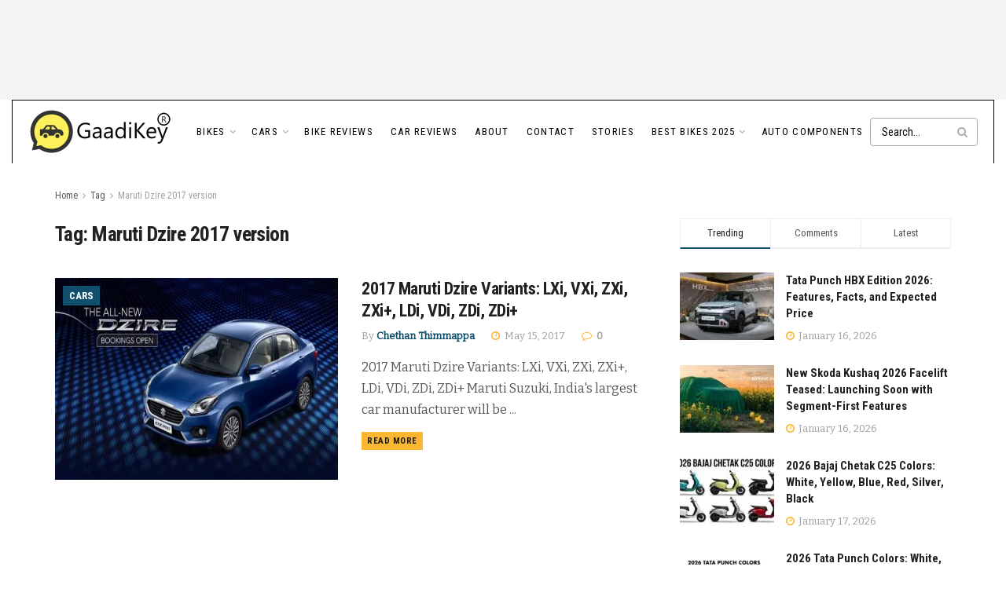

--- FILE ---
content_type: text/html; charset=UTF-8
request_url: https://blog.gaadikey.com/tag/maruti-dzire-2017-version/
body_size: 27797
content:
<!doctype html>
<!--[if lt IE 7]> <html class="no-js lt-ie9 lt-ie8 lt-ie7" lang="en-US"> <![endif]-->
<!--[if IE 7]>    <html class="no-js lt-ie9 lt-ie8" lang="en-US"> <![endif]-->
<!--[if IE 8]>    <html class="no-js lt-ie9" lang="en-US"> <![endif]-->
<!--[if IE 9]>    <html class="no-js lt-ie10" lang="en-US"> <![endif]-->
<!--[if gt IE 8]><!--> <html class="no-js" lang="en-US"> <!--<![endif]-->
<head>
    <meta http-equiv="Content-Type" content="text/html; charset=UTF-8" />
    <meta name='viewport' content='width=device-width, initial-scale=1, user-scalable=yes' />
    <link rel="profile" href="https://gmpg.org/xfn/11" />
    <link rel="pingback" href="https://blog.gaadikey.com/xmlrpc.php" />
    <meta name='robots' content='noindex, follow' />
<meta property="og:type" content="website">
<meta property="og:title" content="2017 Maruti Dzire Variants: LXi, VXi, ZXi, ZXi+, LDi, VDi, ZDi, ZDi+">
<meta property="og:site_name" content="GaadiKey">
<meta property="og:description" content="2017 Maruti Dzire Variants: LXi, VXi, ZXi, ZXi+, LDi, VDi, ZDi, ZDi+ Maruti Suzuki, India&#039;s largest car manufacturer will be">
<meta property="og:url" content="https://blog.gaadikey.com/tag/maruti-dzire-2017-version">
<meta property="og:locale" content="en_US">
<meta property="og:image" content="https://blog.gaadikey.com/wp-content/uploads/2017/05/All-New-2017-Maruti-Dzire.jpg">
<meta property="og:image:height" content="506">
<meta property="og:image:width" content="900">
<meta name="twitter:card" content="summary">
<meta name="twitter:url" content="https://blog.gaadikey.com/tag/maruti-dzire-2017-version">
<meta name="twitter:title" content="2017 Maruti Dzire Variants: LXi, VXi, ZXi, ZXi+, LDi, VDi, ZDi, ZDi+">
<meta name="twitter:description" content="2017 Maruti Dzire Variants: LXi, VXi, ZXi, ZXi+, LDi, VDi, ZDi, ZDi+ Maruti Suzuki, India&#039;s largest car manufacturer will be">
<meta name="twitter:image" content="https://blog.gaadikey.com/wp-content/uploads/2017/05/All-New-2017-Maruti-Dzire.jpg">
<meta name="twitter:image:width" content="900">
<meta name="twitter:image:height" content="506">
<meta name="twitter:site" content="https://twitter.com/gaadikey">
			<script type="text/javascript">
			  var jnews_ajax_url = '/?ajax-request=jnews'
			</script>
			<script type="text/javascript">;window.jnews=window.jnews||{},window.jnews.library=window.jnews.library||{},window.jnews.library=function(){"use strict";var e=this;e.win=window,e.doc=document,e.noop=function(){},e.globalBody=e.doc.getElementsByTagName("body")[0],e.globalBody=e.globalBody?e.globalBody:e.doc,e.win.jnewsDataStorage=e.win.jnewsDataStorage||{_storage:new WeakMap,put:function(e,t,n){this._storage.has(e)||this._storage.set(e,new Map),this._storage.get(e).set(t,n)},get:function(e,t){return this._storage.get(e).get(t)},has:function(e,t){return this._storage.has(e)&&this._storage.get(e).has(t)},remove:function(e,t){var n=this._storage.get(e).delete(t);return 0===!this._storage.get(e).size&&this._storage.delete(e),n}},e.windowWidth=function(){return e.win.innerWidth||e.docEl.clientWidth||e.globalBody.clientWidth},e.windowHeight=function(){return e.win.innerHeight||e.docEl.clientHeight||e.globalBody.clientHeight},e.requestAnimationFrame=e.win.requestAnimationFrame||e.win.webkitRequestAnimationFrame||e.win.mozRequestAnimationFrame||e.win.msRequestAnimationFrame||window.oRequestAnimationFrame||function(e){return setTimeout(e,1e3/60)},e.cancelAnimationFrame=e.win.cancelAnimationFrame||e.win.webkitCancelAnimationFrame||e.win.webkitCancelRequestAnimationFrame||e.win.mozCancelAnimationFrame||e.win.msCancelRequestAnimationFrame||e.win.oCancelRequestAnimationFrame||function(e){clearTimeout(e)},e.classListSupport="classList"in document.createElement("_"),e.hasClass=e.classListSupport?function(e,t){return e.classList.contains(t)}:function(e,t){return e.className.indexOf(t)>=0},e.addClass=e.classListSupport?function(t,n){e.hasClass(t,n)||t.classList.add(n)}:function(t,n){e.hasClass(t,n)||(t.className+=" "+n)},e.removeClass=e.classListSupport?function(t,n){e.hasClass(t,n)&&t.classList.remove(n)}:function(t,n){e.hasClass(t,n)&&(t.className=t.className.replace(n,""))},e.objKeys=function(e){var t=[];for(var n in e)Object.prototype.hasOwnProperty.call(e,n)&&t.push(n);return t},e.isObjectSame=function(e,t){var n=!0;return JSON.stringify(e)!==JSON.stringify(t)&&(n=!1),n},e.extend=function(){for(var e,t,n,o=arguments[0]||{},i=1,a=arguments.length;i<a;i++)if(null!==(e=arguments[i]))for(t in e)o!==(n=e[t])&&void 0!==n&&(o[t]=n);return o},e.dataStorage=e.win.jnewsDataStorage,e.isVisible=function(e){return 0!==e.offsetWidth&&0!==e.offsetHeight||e.getBoundingClientRect().length},e.getHeight=function(e){return e.offsetHeight||e.clientHeight||e.getBoundingClientRect().height},e.getWidth=function(e){return e.offsetWidth||e.clientWidth||e.getBoundingClientRect().width},e.supportsPassive=!1;try{var t=Object.defineProperty({},"passive",{get:function(){e.supportsPassive=!0}});"createEvent"in e.doc?e.win.addEventListener("test",null,t):"fireEvent"in e.doc&&e.win.attachEvent("test",null)}catch(e){}e.passiveOption=!!e.supportsPassive&&{passive:!0},e.setStorage=function(e,t){e="jnews-"+e;var n={expired:Math.floor(((new Date).getTime()+432e5)/1e3)};t=Object.assign(n,t);localStorage.setItem(e,JSON.stringify(t))},e.getStorage=function(e){e="jnews-"+e;var t=localStorage.getItem(e);return null!==t&&0<t.length?JSON.parse(localStorage.getItem(e)):{}},e.expiredStorage=function(){var t,n="jnews-";for(var o in localStorage)o.indexOf(n)>-1&&"undefined"!==(t=e.getStorage(o.replace(n,""))).expired&&t.expired<Math.floor((new Date).getTime()/1e3)&&localStorage.removeItem(o)},e.addEvents=function(t,n,o){for(var i in n){var a=["touchstart","touchmove"].indexOf(i)>=0&&!o&&e.passiveOption;"createEvent"in e.doc?t.addEventListener(i,n[i],a):"fireEvent"in e.doc&&t.attachEvent("on"+i,n[i])}},e.removeEvents=function(t,n){for(var o in n)"createEvent"in e.doc?t.removeEventListener(o,n[o]):"fireEvent"in e.doc&&t.detachEvent("on"+o,n[o])},e.triggerEvents=function(t,n,o){var i;o=o||{detail:null};return"createEvent"in e.doc?(!(i=e.doc.createEvent("CustomEvent")||new CustomEvent(n)).initCustomEvent||i.initCustomEvent(n,!0,!1,o),void t.dispatchEvent(i)):"fireEvent"in e.doc?((i=e.doc.createEventObject()).eventType=n,void t.fireEvent("on"+i.eventType,i)):void 0},e.getParents=function(t,n){void 0===n&&(n=e.doc);for(var o=[],i=t.parentNode,a=!1;!a;)if(i){var r=i;r.querySelectorAll(n).length?a=!0:(o.push(r),i=r.parentNode)}else o=[],a=!0;return o},e.forEach=function(e,t,n){for(var o=0,i=e.length;o<i;o++)t.call(n,e[o],o)},e.getText=function(e){return e.innerText||e.textContent},e.setText=function(e,t){var n="object"==typeof t?t.innerText||t.textContent:t;e.innerText&&(e.innerText=n),e.textContent&&(e.textContent=n)},e.httpBuildQuery=function(t){return e.objKeys(t).reduce(function t(n){var o=arguments.length>1&&void 0!==arguments[1]?arguments[1]:null;return function(i,a){var r=n[a];a=encodeURIComponent(a);var s=o?"".concat(o,"[").concat(a,"]"):a;return null==r||"function"==typeof r?(i.push("".concat(s,"=")),i):["number","boolean","string"].includes(typeof r)?(i.push("".concat(s,"=").concat(encodeURIComponent(r))),i):(i.push(e.objKeys(r).reduce(t(r,s),[]).join("&")),i)}}(t),[]).join("&")},e.get=function(t,n,o,i){return o="function"==typeof o?o:e.noop,e.ajax("GET",t,n,o,i)},e.post=function(t,n,o,i){return o="function"==typeof o?o:e.noop,e.ajax("POST",t,n,o,i)},e.ajax=function(t,n,o,i,a){var r=new XMLHttpRequest,s=n,c=e.httpBuildQuery(o);if(t=-1!=["GET","POST"].indexOf(t)?t:"GET",r.open(t,s+("GET"==t?"?"+c:""),!0),"POST"==t&&r.setRequestHeader("Content-type","application/x-www-form-urlencoded"),r.setRequestHeader("X-Requested-With","XMLHttpRequest"),r.onreadystatechange=function(){4===r.readyState&&200<=r.status&&300>r.status&&"function"==typeof i&&i.call(void 0,r.response)},void 0!==a&&!a){return{xhr:r,send:function(){r.send("POST"==t?c:null)}}}return r.send("POST"==t?c:null),{xhr:r}},e.scrollTo=function(t,n,o){function i(e,t,n){this.start=this.position(),this.change=e-this.start,this.currentTime=0,this.increment=20,this.duration=void 0===n?500:n,this.callback=t,this.finish=!1,this.animateScroll()}return Math.easeInOutQuad=function(e,t,n,o){return(e/=o/2)<1?n/2*e*e+t:-n/2*(--e*(e-2)-1)+t},i.prototype.stop=function(){this.finish=!0},i.prototype.move=function(t){e.doc.documentElement.scrollTop=t,e.globalBody.parentNode.scrollTop=t,e.globalBody.scrollTop=t},i.prototype.position=function(){return e.doc.documentElement.scrollTop||e.globalBody.parentNode.scrollTop||e.globalBody.scrollTop},i.prototype.animateScroll=function(){this.currentTime+=this.increment;var t=Math.easeInOutQuad(this.currentTime,this.start,this.change,this.duration);this.move(t),this.currentTime<this.duration&&!this.finish?e.requestAnimationFrame.call(e.win,this.animateScroll.bind(this)):this.callback&&"function"==typeof this.callback&&this.callback()},new i(t,n,o)},e.unwrap=function(t){var n,o=t;e.forEach(t,(function(e,t){n?n+=e:n=e})),o.replaceWith(n)},e.performance={start:function(e){performance.mark(e+"Start")},stop:function(e){performance.mark(e+"End"),performance.measure(e,e+"Start",e+"End")}},e.fps=function(){var t=0,n=0,o=0;!function(){var i=t=0,a=0,r=0,s=document.getElementById("fpsTable"),c=function(t){void 0===document.getElementsByTagName("body")[0]?e.requestAnimationFrame.call(e.win,(function(){c(t)})):document.getElementsByTagName("body")[0].appendChild(t)};null===s&&((s=document.createElement("div")).style.position="fixed",s.style.top="120px",s.style.left="10px",s.style.width="100px",s.style.height="20px",s.style.border="1px solid black",s.style.fontSize="11px",s.style.zIndex="100000",s.style.backgroundColor="white",s.id="fpsTable",c(s));var l=function(){o++,n=Date.now(),(a=(o/(r=(n-t)/1e3)).toPrecision(2))!=i&&(i=a,s.innerHTML=i+"fps"),1<r&&(t=n,o=0),e.requestAnimationFrame.call(e.win,l)};l()}()},e.instr=function(e,t){for(var n=0;n<t.length;n++)if(-1!==e.toLowerCase().indexOf(t[n].toLowerCase()))return!0},e.winLoad=function(t,n){function o(o){if("complete"===e.doc.readyState||"interactive"===e.doc.readyState)return!o||n?setTimeout(t,n||1):t(o),1}o()||e.addEvents(e.win,{load:o})},e.docReady=function(t,n){function o(o){if("complete"===e.doc.readyState||"interactive"===e.doc.readyState)return!o||n?setTimeout(t,n||1):t(o),1}o()||e.addEvents(e.doc,{DOMContentLoaded:o})},e.fireOnce=function(){e.docReady((function(){e.assets=e.assets||[],e.assets.length&&(e.boot(),e.load_assets())}),50)},e.boot=function(){e.length&&e.doc.querySelectorAll("style[media]").forEach((function(e){"not all"==e.getAttribute("media")&&e.removeAttribute("media")}))},e.create_js=function(t,n){var o=e.doc.createElement("script");switch(o.setAttribute("src",t),n){case"defer":o.setAttribute("defer",!0);break;case"async":o.setAttribute("async",!0);break;case"deferasync":o.setAttribute("defer",!0),o.setAttribute("async",!0)}e.globalBody.appendChild(o)},e.load_assets=function(){"object"==typeof e.assets&&e.forEach(e.assets.slice(0),(function(t,n){var o="";t.defer&&(o+="defer"),t.async&&(o+="async"),e.create_js(t.url,o);var i=e.assets.indexOf(t);i>-1&&e.assets.splice(i,1)})),e.assets=jnewsoption.au_scripts=window.jnewsads=[]},e.setCookie=function(e,t,n){var o="";if(n){var i=new Date;i.setTime(i.getTime()+24*n*60*60*1e3),o="; expires="+i.toUTCString()}document.cookie=e+"="+(t||"")+o+"; path=/"},e.getCookie=function(e){for(var t=e+"=",n=document.cookie.split(";"),o=0;o<n.length;o++){for(var i=n[o];" "==i.charAt(0);)i=i.substring(1,i.length);if(0==i.indexOf(t))return i.substring(t.length,i.length)}return null},e.eraseCookie=function(e){document.cookie=e+"=; Path=/; Expires=Thu, 01 Jan 1970 00:00:01 GMT;"},e.docReady((function(){e.globalBody=e.globalBody==e.doc?e.doc.getElementsByTagName("body")[0]:e.globalBody,e.globalBody=e.globalBody?e.globalBody:e.doc})),e.winLoad((function(){e.winLoad((function(){var t=!1;if(void 0!==window.jnewsadmin)if(void 0!==window.file_version_checker){var n=e.objKeys(window.file_version_checker);n.length?n.forEach((function(e){t||"10.0.4"===window.file_version_checker[e]||(t=!0)})):t=!0}else t=!0;t&&(window.jnewsHelper.getMessage(),window.jnewsHelper.getNotice())}),2500)}))},window.jnews.library=new window.jnews.library;</script>
	<!-- This site is optimized with the Yoast SEO plugin v26.7 - https://yoast.com/wordpress/plugins/seo/ -->
	<title>Maruti Dzire 2017 version Archives - GaadiKey</title>
	<meta property="og:locale" content="en_US" />
	<meta property="og:type" content="article" />
	<meta property="og:title" content="Maruti Dzire 2017 version Archives - GaadiKey" />
	<meta property="og:url" content="https://blog.gaadikey.com/tag/maruti-dzire-2017-version/" />
	<meta property="og:site_name" content="GaadiKey" />
	<meta name="twitter:card" content="summary_large_image" />
	<meta name="twitter:site" content="@gaadikey" />
	<script type="application/ld+json" class="yoast-schema-graph">{"@context":"https://schema.org","@graph":[{"@type":"CollectionPage","@id":"https://blog.gaadikey.com/tag/maruti-dzire-2017-version/","url":"https://blog.gaadikey.com/tag/maruti-dzire-2017-version/","name":"Maruti Dzire 2017 version Archives - GaadiKey","isPartOf":{"@id":"https://blog.gaadikey.com/#website"},"primaryImageOfPage":{"@id":"https://blog.gaadikey.com/tag/maruti-dzire-2017-version/#primaryimage"},"image":{"@id":"https://blog.gaadikey.com/tag/maruti-dzire-2017-version/#primaryimage"},"thumbnailUrl":"https://blog.gaadikey.com/wp-content/uploads/2017/05/All-New-2017-Maruti-Dzire.jpg","breadcrumb":{"@id":"https://blog.gaadikey.com/tag/maruti-dzire-2017-version/#breadcrumb"},"inLanguage":"en-US"},{"@type":"ImageObject","inLanguage":"en-US","@id":"https://blog.gaadikey.com/tag/maruti-dzire-2017-version/#primaryimage","url":"https://blog.gaadikey.com/wp-content/uploads/2017/05/All-New-2017-Maruti-Dzire.jpg","contentUrl":"https://blog.gaadikey.com/wp-content/uploads/2017/05/All-New-2017-Maruti-Dzire.jpg","width":900,"height":506,"caption":"2017 Maruti Dzire, New 2017 Dzire from Maruti Suzuki"},{"@type":"BreadcrumbList","@id":"https://blog.gaadikey.com/tag/maruti-dzire-2017-version/#breadcrumb","itemListElement":[{"@type":"ListItem","position":1,"name":"Home","item":"https://blog.gaadikey.com/"},{"@type":"ListItem","position":2,"name":"Maruti Dzire 2017 version"}]},{"@type":"WebSite","@id":"https://blog.gaadikey.com/#website","url":"https://blog.gaadikey.com/","name":"GaadiKey","description":"Cars and Bikes in India - Showcase your Gaadi","potentialAction":[{"@type":"SearchAction","target":{"@type":"EntryPoint","urlTemplate":"https://blog.gaadikey.com/?s={search_term_string}"},"query-input":{"@type":"PropertyValueSpecification","valueRequired":true,"valueName":"search_term_string"}}],"inLanguage":"en-US"}]}</script>
	<!-- / Yoast SEO plugin. -->


<link rel="alternate" type="application/rss+xml" title="GaadiKey &raquo; Feed" href="https://blog.gaadikey.com/feed/" />
<link rel="alternate" type="application/rss+xml" title="GaadiKey &raquo; Comments Feed" href="https://blog.gaadikey.com/comments/feed/" />
<link rel="alternate" type="application/rss+xml" title="GaadiKey &raquo; Maruti Dzire 2017 version Tag Feed" href="https://blog.gaadikey.com/tag/maruti-dzire-2017-version/feed/" />
<link rel="alternate" type="application/rss+xml" title="GaadiKey &raquo; Stories Feed" href="https://blog.gaadikey.com/web-stories/feed/"><style id='wp-img-auto-sizes-contain-inline-css' type='text/css'>
img:is([sizes=auto i],[sizes^="auto," i]){contain-intrinsic-size:3000px 1500px}
/*# sourceURL=wp-img-auto-sizes-contain-inline-css */
</style>
<link rel='stylesheet' id='wp-block-library-css' href='https://blog.gaadikey.com/wp-includes/css/dist/block-library/style.min.css?ver=6.9' type='text/css' media='all' />
<style id='global-styles-inline-css' type='text/css'>
:root{--wp--preset--aspect-ratio--square: 1;--wp--preset--aspect-ratio--4-3: 4/3;--wp--preset--aspect-ratio--3-4: 3/4;--wp--preset--aspect-ratio--3-2: 3/2;--wp--preset--aspect-ratio--2-3: 2/3;--wp--preset--aspect-ratio--16-9: 16/9;--wp--preset--aspect-ratio--9-16: 9/16;--wp--preset--color--black: #000000;--wp--preset--color--cyan-bluish-gray: #abb8c3;--wp--preset--color--white: #ffffff;--wp--preset--color--pale-pink: #f78da7;--wp--preset--color--vivid-red: #cf2e2e;--wp--preset--color--luminous-vivid-orange: #ff6900;--wp--preset--color--luminous-vivid-amber: #fcb900;--wp--preset--color--light-green-cyan: #7bdcb5;--wp--preset--color--vivid-green-cyan: #00d084;--wp--preset--color--pale-cyan-blue: #8ed1fc;--wp--preset--color--vivid-cyan-blue: #0693e3;--wp--preset--color--vivid-purple: #9b51e0;--wp--preset--gradient--vivid-cyan-blue-to-vivid-purple: linear-gradient(135deg,rgb(6,147,227) 0%,rgb(155,81,224) 100%);--wp--preset--gradient--light-green-cyan-to-vivid-green-cyan: linear-gradient(135deg,rgb(122,220,180) 0%,rgb(0,208,130) 100%);--wp--preset--gradient--luminous-vivid-amber-to-luminous-vivid-orange: linear-gradient(135deg,rgb(252,185,0) 0%,rgb(255,105,0) 100%);--wp--preset--gradient--luminous-vivid-orange-to-vivid-red: linear-gradient(135deg,rgb(255,105,0) 0%,rgb(207,46,46) 100%);--wp--preset--gradient--very-light-gray-to-cyan-bluish-gray: linear-gradient(135deg,rgb(238,238,238) 0%,rgb(169,184,195) 100%);--wp--preset--gradient--cool-to-warm-spectrum: linear-gradient(135deg,rgb(74,234,220) 0%,rgb(151,120,209) 20%,rgb(207,42,186) 40%,rgb(238,44,130) 60%,rgb(251,105,98) 80%,rgb(254,248,76) 100%);--wp--preset--gradient--blush-light-purple: linear-gradient(135deg,rgb(255,206,236) 0%,rgb(152,150,240) 100%);--wp--preset--gradient--blush-bordeaux: linear-gradient(135deg,rgb(254,205,165) 0%,rgb(254,45,45) 50%,rgb(107,0,62) 100%);--wp--preset--gradient--luminous-dusk: linear-gradient(135deg,rgb(255,203,112) 0%,rgb(199,81,192) 50%,rgb(65,88,208) 100%);--wp--preset--gradient--pale-ocean: linear-gradient(135deg,rgb(255,245,203) 0%,rgb(182,227,212) 50%,rgb(51,167,181) 100%);--wp--preset--gradient--electric-grass: linear-gradient(135deg,rgb(202,248,128) 0%,rgb(113,206,126) 100%);--wp--preset--gradient--midnight: linear-gradient(135deg,rgb(2,3,129) 0%,rgb(40,116,252) 100%);--wp--preset--font-size--small: 13px;--wp--preset--font-size--medium: 20px;--wp--preset--font-size--large: 36px;--wp--preset--font-size--x-large: 42px;--wp--preset--spacing--20: 0.44rem;--wp--preset--spacing--30: 0.67rem;--wp--preset--spacing--40: 1rem;--wp--preset--spacing--50: 1.5rem;--wp--preset--spacing--60: 2.25rem;--wp--preset--spacing--70: 3.38rem;--wp--preset--spacing--80: 5.06rem;--wp--preset--shadow--natural: 6px 6px 9px rgba(0, 0, 0, 0.2);--wp--preset--shadow--deep: 12px 12px 50px rgba(0, 0, 0, 0.4);--wp--preset--shadow--sharp: 6px 6px 0px rgba(0, 0, 0, 0.2);--wp--preset--shadow--outlined: 6px 6px 0px -3px rgb(255, 255, 255), 6px 6px rgb(0, 0, 0);--wp--preset--shadow--crisp: 6px 6px 0px rgb(0, 0, 0);}:where(.is-layout-flex){gap: 0.5em;}:where(.is-layout-grid){gap: 0.5em;}body .is-layout-flex{display: flex;}.is-layout-flex{flex-wrap: wrap;align-items: center;}.is-layout-flex > :is(*, div){margin: 0;}body .is-layout-grid{display: grid;}.is-layout-grid > :is(*, div){margin: 0;}:where(.wp-block-columns.is-layout-flex){gap: 2em;}:where(.wp-block-columns.is-layout-grid){gap: 2em;}:where(.wp-block-post-template.is-layout-flex){gap: 1.25em;}:where(.wp-block-post-template.is-layout-grid){gap: 1.25em;}.has-black-color{color: var(--wp--preset--color--black) !important;}.has-cyan-bluish-gray-color{color: var(--wp--preset--color--cyan-bluish-gray) !important;}.has-white-color{color: var(--wp--preset--color--white) !important;}.has-pale-pink-color{color: var(--wp--preset--color--pale-pink) !important;}.has-vivid-red-color{color: var(--wp--preset--color--vivid-red) !important;}.has-luminous-vivid-orange-color{color: var(--wp--preset--color--luminous-vivid-orange) !important;}.has-luminous-vivid-amber-color{color: var(--wp--preset--color--luminous-vivid-amber) !important;}.has-light-green-cyan-color{color: var(--wp--preset--color--light-green-cyan) !important;}.has-vivid-green-cyan-color{color: var(--wp--preset--color--vivid-green-cyan) !important;}.has-pale-cyan-blue-color{color: var(--wp--preset--color--pale-cyan-blue) !important;}.has-vivid-cyan-blue-color{color: var(--wp--preset--color--vivid-cyan-blue) !important;}.has-vivid-purple-color{color: var(--wp--preset--color--vivid-purple) !important;}.has-black-background-color{background-color: var(--wp--preset--color--black) !important;}.has-cyan-bluish-gray-background-color{background-color: var(--wp--preset--color--cyan-bluish-gray) !important;}.has-white-background-color{background-color: var(--wp--preset--color--white) !important;}.has-pale-pink-background-color{background-color: var(--wp--preset--color--pale-pink) !important;}.has-vivid-red-background-color{background-color: var(--wp--preset--color--vivid-red) !important;}.has-luminous-vivid-orange-background-color{background-color: var(--wp--preset--color--luminous-vivid-orange) !important;}.has-luminous-vivid-amber-background-color{background-color: var(--wp--preset--color--luminous-vivid-amber) !important;}.has-light-green-cyan-background-color{background-color: var(--wp--preset--color--light-green-cyan) !important;}.has-vivid-green-cyan-background-color{background-color: var(--wp--preset--color--vivid-green-cyan) !important;}.has-pale-cyan-blue-background-color{background-color: var(--wp--preset--color--pale-cyan-blue) !important;}.has-vivid-cyan-blue-background-color{background-color: var(--wp--preset--color--vivid-cyan-blue) !important;}.has-vivid-purple-background-color{background-color: var(--wp--preset--color--vivid-purple) !important;}.has-black-border-color{border-color: var(--wp--preset--color--black) !important;}.has-cyan-bluish-gray-border-color{border-color: var(--wp--preset--color--cyan-bluish-gray) !important;}.has-white-border-color{border-color: var(--wp--preset--color--white) !important;}.has-pale-pink-border-color{border-color: var(--wp--preset--color--pale-pink) !important;}.has-vivid-red-border-color{border-color: var(--wp--preset--color--vivid-red) !important;}.has-luminous-vivid-orange-border-color{border-color: var(--wp--preset--color--luminous-vivid-orange) !important;}.has-luminous-vivid-amber-border-color{border-color: var(--wp--preset--color--luminous-vivid-amber) !important;}.has-light-green-cyan-border-color{border-color: var(--wp--preset--color--light-green-cyan) !important;}.has-vivid-green-cyan-border-color{border-color: var(--wp--preset--color--vivid-green-cyan) !important;}.has-pale-cyan-blue-border-color{border-color: var(--wp--preset--color--pale-cyan-blue) !important;}.has-vivid-cyan-blue-border-color{border-color: var(--wp--preset--color--vivid-cyan-blue) !important;}.has-vivid-purple-border-color{border-color: var(--wp--preset--color--vivid-purple) !important;}.has-vivid-cyan-blue-to-vivid-purple-gradient-background{background: var(--wp--preset--gradient--vivid-cyan-blue-to-vivid-purple) !important;}.has-light-green-cyan-to-vivid-green-cyan-gradient-background{background: var(--wp--preset--gradient--light-green-cyan-to-vivid-green-cyan) !important;}.has-luminous-vivid-amber-to-luminous-vivid-orange-gradient-background{background: var(--wp--preset--gradient--luminous-vivid-amber-to-luminous-vivid-orange) !important;}.has-luminous-vivid-orange-to-vivid-red-gradient-background{background: var(--wp--preset--gradient--luminous-vivid-orange-to-vivid-red) !important;}.has-very-light-gray-to-cyan-bluish-gray-gradient-background{background: var(--wp--preset--gradient--very-light-gray-to-cyan-bluish-gray) !important;}.has-cool-to-warm-spectrum-gradient-background{background: var(--wp--preset--gradient--cool-to-warm-spectrum) !important;}.has-blush-light-purple-gradient-background{background: var(--wp--preset--gradient--blush-light-purple) !important;}.has-blush-bordeaux-gradient-background{background: var(--wp--preset--gradient--blush-bordeaux) !important;}.has-luminous-dusk-gradient-background{background: var(--wp--preset--gradient--luminous-dusk) !important;}.has-pale-ocean-gradient-background{background: var(--wp--preset--gradient--pale-ocean) !important;}.has-electric-grass-gradient-background{background: var(--wp--preset--gradient--electric-grass) !important;}.has-midnight-gradient-background{background: var(--wp--preset--gradient--midnight) !important;}.has-small-font-size{font-size: var(--wp--preset--font-size--small) !important;}.has-medium-font-size{font-size: var(--wp--preset--font-size--medium) !important;}.has-large-font-size{font-size: var(--wp--preset--font-size--large) !important;}.has-x-large-font-size{font-size: var(--wp--preset--font-size--x-large) !important;}
/*# sourceURL=global-styles-inline-css */
</style>

<style id='classic-theme-styles-inline-css' type='text/css'>
/*! This file is auto-generated */
.wp-block-button__link{color:#fff;background-color:#32373c;border-radius:9999px;box-shadow:none;text-decoration:none;padding:calc(.667em + 2px) calc(1.333em + 2px);font-size:1.125em}.wp-block-file__button{background:#32373c;color:#fff;text-decoration:none}
/*# sourceURL=/wp-includes/css/classic-themes.min.css */
</style>
<link rel='stylesheet' id='contact-form-7-css' href='https://blog.gaadikey.com/wp-content/plugins/contact-form-7/includes/css/styles.css?ver=6.1.4' type='text/css' media='all' />
<link rel='stylesheet' id='jnews-parent-style-css' href='https://blog.gaadikey.com/wp-content/themes/jnews/style.css?ver=6.9' type='text/css' media='all' />
<link rel='stylesheet' id='js_composer_front-css' href='https://blog.gaadikey.com/wp-content/plugins/js_composer/assets/css/js_composer.min.css?ver=8.7.2' type='text/css' media='all' />
<link rel='stylesheet' id='jeg_customizer_font-css' href='//fonts.googleapis.com/css?family=Roboto+Condensed%3Aregular%2C700%7CBitter%3Areguler&#038;display=swap&#038;ver=1.3.2' type='text/css' media='all' />
<link rel='stylesheet' id='font-awesome-css' href='https://blog.gaadikey.com/wp-content/themes/jnews/assets/fonts/font-awesome/font-awesome.min.css?ver=1.0.0' type='text/css' media='all' />
<link rel='stylesheet' id='jnews-icon-css' href='https://blog.gaadikey.com/wp-content/themes/jnews/assets/fonts/jegicon/jegicon.css?ver=1.0.0' type='text/css' media='all' />
<link rel='stylesheet' id='jscrollpane-css' href='https://blog.gaadikey.com/wp-content/themes/jnews/assets/css/jquery.jscrollpane.css?ver=1.0.0' type='text/css' media='all' />
<link rel='stylesheet' id='oknav-css' href='https://blog.gaadikey.com/wp-content/themes/jnews/assets/css/okayNav.css?ver=1.0.0' type='text/css' media='all' />
<link rel='stylesheet' id='magnific-popup-css' href='https://blog.gaadikey.com/wp-content/themes/jnews/assets/css/magnific-popup.css?ver=1.0.0' type='text/css' media='all' />
<link rel='stylesheet' id='chosen-css' href='https://blog.gaadikey.com/wp-content/themes/jnews/assets/css/chosen/chosen.css?ver=1.0.0' type='text/css' media='all' />
<link rel='stylesheet' id='jnews-main-css' href='https://blog.gaadikey.com/wp-content/themes/jnews/assets/css/main.css?ver=1.0.0' type='text/css' media='all' />
<link rel='stylesheet' id='jnews-pages-css' href='https://blog.gaadikey.com/wp-content/themes/jnews/assets/css/pages.css?ver=1.0.0' type='text/css' media='all' />
<link rel='stylesheet' id='jnews-responsive-css' href='https://blog.gaadikey.com/wp-content/themes/jnews/assets/css/responsive.css?ver=1.0.0' type='text/css' media='all' />
<link rel='stylesheet' id='jnews-pb-temp-css' href='https://blog.gaadikey.com/wp-content/themes/jnews/assets/css/pb-temp.css?ver=1.0.0' type='text/css' media='all' />
<link rel='stylesheet' id='jnews-js-composer-css' href='https://blog.gaadikey.com/wp-content/themes/jnews/assets/css/js-composer-frontend.css?ver=1.0.0' type='text/css' media='all' />
<link rel='stylesheet' id='jnews-style-css' href='https://blog.gaadikey.com/wp-content/themes/jnews-child/style.css?ver=1.0.0' type='text/css' media='all' />
<link rel='stylesheet' id='jnews-darkmode-css' href='https://blog.gaadikey.com/wp-content/themes/jnews/assets/css/darkmode.css?ver=1.0.0' type='text/css' media='all' />
<link rel='stylesheet' id='author_recommended_posts-public-css' href='https://blog.gaadikey.com/wp-content/plugins/author-recommended-posts/css/public.css?ver=1.0.3' type='text/css' media='screen' />
<script type="text/javascript" src="https://blog.gaadikey.com/wp-includes/js/jquery/jquery.min.js?ver=3.7.1" id="jquery-core-js"></script>
<script type="text/javascript" src="https://blog.gaadikey.com/wp-includes/js/jquery/jquery-migrate.min.js?ver=3.4.1" id="jquery-migrate-js"></script>
<script></script><link rel="https://api.w.org/" href="https://blog.gaadikey.com/wp-json/" /><link rel="alternate" title="JSON" type="application/json" href="https://blog.gaadikey.com/wp-json/wp/v2/tags/9543" /><link rel="EditURI" type="application/rsd+xml" title="RSD" href="https://blog.gaadikey.com/xmlrpc.php?rsd" />
<meta name="generator" content="WordPress 6.9" />
<script>
(function() {
    const targetZIndex = '2147483640'; // Slightly lower than the max limit

    const observer = new MutationObserver((mutations) => {
        // Find any 'ins' tag where the ID starts with gpt_unit and contains 'Anchor'
        const anchorAds = document.querySelectorAll('ins[id^="gpt_unit_"][id*="Anchor"]');
        
        anchorAds.forEach(ad => {
            if (ad.style.zIndex !== targetZIndex) {
                ad.style.setProperty('z-index', targetZIndex, 'important');
            }
        });
    });

    // Start observing the entire document for ad injections
    observer.observe(document.documentElement, {
        childList: true,
        subtree: true
    });
})();
</script>

<!-- Google Tag Manager -->
<script>(function(w,d,s,l,i){w[l]=w[l]||[];w[l].push({'gtm.start':
new Date().getTime(),event:'gtm.js'});var f=d.getElementsByTagName(s)[0],
j=d.createElement(s),dl=l!='dataLayer'?'&l='+l:'';j.async=true;j.src=
'https://www.googletagmanager.com/gtm.js?id='+i+dl;f.parentNode.insertBefore(j,f);
})(window,document,'script','dataLayer','GTM-5BFZNT');</script>
<!-- End Google Tag Manager -->


<!--script defer src="https://www.google.com/recaptcha/api.js"></script-->

<!-- EZOIC -->


<!--script src="https://cmp.gatekeeperconsent.com/min.js" data-cfasync="false"></script-->
<!--script src="https://the.gatekeeperconsent.com/cmp.min.js" data-cfasync="false"></script-->

<!--script async src="//www.ezojs.com/ezoic/sa.min.js"></script-->
<!--script>
    window.ezstandalone = window.ezstandalone || {};
    ezstandalone.cmd = ezstandalone.cmd || [];
</script-->

<!-- Hotjar Tracking Code for https://blog.gaadikey.com -->
<script>
    (function(h,o,t,j,a,r){
        h.hj=h.hj||function(){(h.hj.q=h.hj.q||[]).push(arguments)};
        h._hjSettings={hjid:1912471,hjsv:6};
        a=o.getElementsByTagName('head')[0];
        r=o.createElement('script');r.async=1;
        r.src=t+h._hjSettings.hjid+j+h._hjSettings.hjsv;
        a.appendChild(r);
    })(window,document,'https://static.hotjar.com/c/hotjar-','.js?sv=');
</script>



<!-- <div id="85470-30"><script src="//ads.themoneytizer.com/s/gen.js?type=30"></script><script src="//ads.themoneytizer.com/s/requestform.js?siteId=85470&formatId=30"></script></div>

<div id="85470-11"><script src="//ads.themoneytizer.com/s/gen.js?type=11"></script><script src="//ads.themoneytizer.com/s/requestform.js?siteId=85470&formatId=11"></script></div>

<div id="85470-3"><script src="//ads.themoneytizer.com/s/gen.js?type=3"></script><script src="//ads.themoneytizer.com/s/requestform.js?siteId=85470&formatId=3"></script></div>

<div class="outbrain-tm" id="85470-16"><script src="//ads.themoneytizer.com/s/gen.js?type=16"></script><script src="//ads.themoneytizer.com/s/requestform.js?siteId=85470&formatId=16"></script></div> -->


<!-- <script async src="https://securepubads.g.doubleclick.net/tag/js/gpt.js"></script> -->
<script async src="https://pagead2.googlesyndication.com/pagead/js/adsbygoogle.js?client=ca-pub-0377472455330673" crossorigin="anonymous"> </script>

<!-- <script>

	var CATATONIC = false;
	window.addEventListener("load", () => {
  // (A) TEST FETCH HEADER REQUEST TO GOOGLE ADSENSE
  // 
  setTimeout(function () {
  let test = new Request(
    "https://pagead2.googlesyndication.com/pagead/js/adsbygoogle.js",
    // "https://static.ads-twitter.com/uwt.js",
    { method: "HEAD", mode: "no-cors" }
  );
 
  // (B) FIRE THE REQEST
  fetch(test ).then((res) => {
    console.log("ADS ALLOWED");
	   if(!CATATONIC)
		   {
			   var genuine_loaded = document.getElementById("genuinecontent4")
	if(genuine_loaded){
    document.getElementById("genuinecontent4").style.display = "block";
	document.getElementById("genuinecontent1").style.display = "block";
	document.getElementById("genuinecontent2").style.display = "block";
	document.getElementById("genuinecontent3").style.display = "block";
    console.log("Genuine Content Shown"); 
			   
		   }
		   }
  }).catch((err) => {
    console.log("ADBLOCK DETECTED");  
	var genuine_loaded = document.getElementById("genuinecontent4")
	if(genuine_loaded){
    document.getElementById("genuinecontent4").style.display = "block";
	document.getElementById("genuinecontent1").style.display = "block";
	document.getElementById("genuinecontent2").style.display = "block";
	document.getElementById("genuinecontent3").style.display = "block";
    console.log("Genuine Content Shown"); 
	}
  });
 }, 0);
});
	
</script> -->

<script>
	
async function unlock_colors() {
	 document.getElementsByClassName("colors_advanced")[0].style.display = "block";
}
	
let generateQR_URL="";
let PaymentCheck_URL="https://api.razorpay.com/v1/payments/qr_codes/qr_KTZiXp0JiQ5t6a";

	

async function unlock () {
	document.getElementById("unlockbutton").style.display="none";
    document.getElementById("upi_progress").style.display="block";
	var qr_id="none";
	const myHeaders = new Headers();
    myHeaders.append('Content-Type', 'application/json');
	myHeaders.append('Access-Control-Allow-Origin', 'https://payments.gaadikey.com');
	myHeaders.append('Access-Control-Allow-Headers', 'Content-Type');
	console.log("User is trying to Pay [Header]");
  const myOptions = {
  headers: myHeaders,
  method: 'GET',
  mode: "cors"
};
	
	console.log(myOptions);
	let url="https://payments.gaadikey.com/create";
	  const test = new Request(url , myOptions );
	  fetch(test ).then((res) => {
    console.log("RESPONSE RECEIVED");
		  console.log(res);
		  return res.json();
  }).then(function(jsonme) { 
	      console.log(jsonme);
		  console.log("Status is "+jsonme.status);
		   console.log("UPI Url is "+jsonme.image_content);
		   console.log("Payment amount "+jsonme.payment_amount);
		   let upi_url = jsonme.image_content;
		   console.log(upi_url);
		   upi_url = upi_url.replaceAll('\u0026', '&' );
		  console.log(upi_url);
		   let upi_url_raw = upi_url;
		   upi_url = encodeURIComponent(upi_url);
		  console.log("encoded" +upi_url);
		   qr_id = jsonme.id;
		   apiqrimage = "https://api.qrserver.com/v1/create-qr-code/?size=150x150&data="+upi_url;
		   document.getElementById("displayQR").innerHTML = "<div style='text-align:center'><strong> ONE TOUCH QR code for UPI Payment</strong> <br/> <a href='"+upi_url_raw+"'> <img src='"+apiqrimage+"' /> <a> </div>";
		   document.getElementById("displayQR").innerHTML += "<div style='text-align:center'><br/> <a href='"+upi_url_raw+"'> Touch this link to Pay on UPI</a> </div>"
		  
		  
		 
		  let PaymentCheck_URL="https://payments.gaadikey.com/check?id="+qr_id;
		  const test2 = new Request(PaymentCheck_URL , myOptions );
	var paytimer =  setInterval(async function(){ fetch(test2 ).then((res) => {
    console.log("RESPONSE RECEIVED");
		  console.log(res);
		  return res.json();
  }).then(function(jsonme) { 
	      console.log(jsonme);
		  var payment_received = jsonme.payments_amount_received;
		  if(parseInt(payment_received) > 0)
		  {
			   document.getElementById("unlockbutton").style.display="none";
			   document.getElementById("displayQR").style.display="none";
			   document.getElementsByClassName("paidcontent")[0].style.display = "block";
			  clearInterval(paytimer);
			  
		  }
			  
	  }).catch((err) => {
    console.log("ERROR IN RESPONSE");  
  });
								  },3000);  
		  
		  
		  
		  
	  }).catch((err) => {
    console.log("ERROR IN RESPONSE");  
  });

}
	
</script>
<!-- <style> .colors_advanced {display: none;}</style> -->

<!-- Begin comScore Tag -->
<script>
  var _comscore = _comscore || [];
  _comscore.push({ c1: "2", c2: "19915257" ,  options: { enableFirstPartyCookie: "false" } });
  (function() {
    var s = document.createElement("script"), el = document.getElementsByTagName("script")[0]; s.async = true;
    s.src = "https://sb.scorecardresearch.com/cs/19915257/beacon.js";
    el.parentNode.insertBefore(s, el);
  })();
</script>
<noscript>
  <img src="https://sb.scorecardresearch.com/p?c1=2&c2=19915257&cv=3.9.1&cj=1">
</noscript>
<!-- End comScore Tag -->

<script type="text/javascript">
    (function(c,l,a,r,i,t,y){
        c[a]=c[a]||function(){(c[a].q=c[a].q||[]).push(arguments)};
        t=l.createElement(r);t.async=1;t.src="https://www.clarity.ms/tag/"+i;
        y=l.getElementsByTagName(r)[0];y.parentNode.insertBefore(t,y);
    })(window, document, "clarity", "script", "ln52b4l1ad");
</script>

<style>
.h-captcha{position:relative;display:block;margin-bottom:2rem;padding:0;clear:both}.h-captcha[data-size="normal"]{width:302px;height:76px}.h-captcha[data-size="compact"]{width:158px;height:138px}.h-captcha[data-size="invisible"]{display:none}.h-captcha iframe{z-index:1}.h-captcha::before{content:"";display:block;position:absolute;top:0;left:0;background:url(https://blog.gaadikey.com/wp-content/plugins/hcaptcha-for-forms-and-more/assets/images/hcaptcha-div-logo.svg) no-repeat;border:1px solid #fff0;border-radius:4px;box-sizing:border-box}.h-captcha::after{content:"The hCaptcha loading is delayed until user interaction.";font-family:-apple-system,system-ui,BlinkMacSystemFont,"Segoe UI",Roboto,Oxygen,Ubuntu,"Helvetica Neue",Arial,sans-serif;font-size:10px;font-weight:500;position:absolute;top:0;bottom:0;left:0;right:0;box-sizing:border-box;color:#bf1722;opacity:0}.h-captcha:not(:has(iframe))::after{animation:hcap-msg-fade-in .3s ease forwards;animation-delay:2s}.h-captcha:has(iframe)::after{animation:none;opacity:0}@keyframes hcap-msg-fade-in{to{opacity:1}}.h-captcha[data-size="normal"]::before{width:302px;height:76px;background-position:93.8% 28%}.h-captcha[data-size="normal"]::after{width:302px;height:76px;display:flex;flex-wrap:wrap;align-content:center;line-height:normal;padding:0 75px 0 10px}.h-captcha[data-size="compact"]::before{width:158px;height:138px;background-position:49.9% 78.8%}.h-captcha[data-size="compact"]::after{width:158px;height:138px;text-align:center;line-height:normal;padding:24px 10px 10px 10px}.h-captcha[data-theme="light"]::before,body.is-light-theme .h-captcha[data-theme="auto"]::before,.h-captcha[data-theme="auto"]::before{background-color:#fafafa;border:1px solid #e0e0e0}.h-captcha[data-theme="dark"]::before,body.is-dark-theme .h-captcha[data-theme="auto"]::before,html.wp-dark-mode-active .h-captcha[data-theme="auto"]::before,html.drdt-dark-mode .h-captcha[data-theme="auto"]::before{background-image:url(https://blog.gaadikey.com/wp-content/plugins/hcaptcha-for-forms-and-more/assets/images/hcaptcha-div-logo-white.svg);background-repeat:no-repeat;background-color:#333;border:1px solid #f5f5f5}@media (prefers-color-scheme:dark){.h-captcha[data-theme="auto"]::before{background-image:url(https://blog.gaadikey.com/wp-content/plugins/hcaptcha-for-forms-and-more/assets/images/hcaptcha-div-logo-white.svg);background-repeat:no-repeat;background-color:#333;border:1px solid #f5f5f5}}.h-captcha[data-theme="custom"]::before{background-color:initial}.h-captcha[data-size="invisible"]::before,.h-captcha[data-size="invisible"]::after{display:none}.h-captcha iframe{position:relative}div[style*="z-index: 2147483647"] div[style*="border-width: 11px"][style*="position: absolute"][style*="pointer-events: none"]{border-style:none}
</style>
<style>
form.contact-form .grunion-field-hcaptcha-wrap.grunion-field-wrap{flex-direction:row!important}form.contact-form .grunion-field-hcaptcha-wrap.grunion-field-wrap .h-captcha,form.wp-block-jetpack-contact-form .grunion-field-wrap .h-captcha{margin-bottom:0}
</style>
	<style>img#wpstats{display:none}</style>
		<meta name="generator" content="Powered by WPBakery Page Builder - drag and drop page builder for WordPress."/>
<style>
span[data-name="hcap-cf7"] .h-captcha{margin-bottom:0}span[data-name="hcap-cf7"]~input[type="submit"],span[data-name="hcap-cf7"]~button[type="submit"]{margin-top:2rem}
</style>
<script type='application/ld+json'>{"@context":"http:\/\/schema.org","@type":"Organization","@id":"https:\/\/blog.gaadikey.com\/#organization","url":"https:\/\/blog.gaadikey.com\/","name":"GaadiKey","logo":{"@type":"ImageObject","url":""},"sameAs":["https:\/\/www.facebook.com\/gaadikey\/","https:\/\/twitter.com\/gaadikey","https:\/\/www.youtube.com\/channel\/UCQeybeblDgf4fXzqpjoYFcA","https:\/\/www.instagram.com\/gaadikey","https:\/\/plus.google.com\/ gaadikey"]}</script>
<script type='application/ld+json'>{"@context":"http:\/\/schema.org","@type":"WebSite","@id":"https:\/\/blog.gaadikey.com\/#website","url":"https:\/\/blog.gaadikey.com\/","name":"GaadiKey","potentialAction":{"@type":"SearchAction","target":"https:\/\/blog.gaadikey.com\/?s={search_term_string}","query-input":"required name=search_term_string"}}</script>
<link rel="icon" href="https://blog.gaadikey.com/wp-content/uploads/2018/10/cropped-gdky-32x32.png" sizes="32x32" />
<link rel="icon" href="https://blog.gaadikey.com/wp-content/uploads/2018/10/cropped-gdky-192x192.png" sizes="192x192" />
<link rel="apple-touch-icon" href="https://blog.gaadikey.com/wp-content/uploads/2018/10/cropped-gdky-180x180.png" />
<meta name="msapplication-TileImage" content="https://blog.gaadikey.com/wp-content/uploads/2018/10/cropped-gdky-270x270.png" />
<script>

</script>		<style type="text/css" id="wp-custom-css">
			.jeg_menu li.sfHover>ul.sub-menu{
  opacity: 1 !important;
}

@media only screen and (max-width: 600px)
{
/*.entry-header .jeg_meta_like,.jeg_views_count{*/
/*  display:block!important;*/
/*}*/
.jeg_views_count{
  display:block;
}
	
}

/* .jeg_ad {
	background-color:#ECE8E8;
} */

/*
.grecaptcha-badge { visibility: hidden; }


img.jeg_logo_img {
	width: 160px;
	height: 48px;
	
}

img.lazyload {
	width: 160px;
	height: 48px;
}
*/

.paidcontent {
	display: none; 
}

.colors_advanced {
	/*display: none;*/
}

.zoom-in-zoom-out {
  margin: auto;
	overflow: hidden;
  animation: zoom-in-zoom-out 8s ease-out infinite;
}

@keyframes zoom-in-zoom-out {
  0% {
    transform: scale(0.5, 0.5);
  }
  50% {
    transform: scale(0.75, 0.75);
  }
  100% {
    transform: scale(1, 1);
  }
}

.imagecompare {
  margin: auto;
	overflow: hidden;
  animation: imagecompare 16s ease-out infinite;
}

@keyframes imagecompare {
  0% {
    transform: scale(0.75, 0.75);
  }
  50% {
    transform: scale(0.75, 0.75);
  }
  100% {
    transform: scale(0.8, 0.8);
  }
}

@media screen and (max-width: 749px) {
	
.jeg_content {
        padding: 0px 0 	30px;
    }
.jnews_article_top_ads>.ads-wrapper>* {
    padding-bottom: 0px;
}
  
  #div-gpt-ad-1744557777977-0 {
    min-height: 100px;
  }
  
  #div-gpt-ad-1597065230130-0 {
		min-width: 360px;
    min-height: 280px;
  }
	
	
	  #div-gpt-ad-1597065567509-0 {
		min-width: 328px;
    min-height: 280px;
  }
	
	  #div-gpt-ad-1597065662516-0 {
		min-width: 328px;
    min-height: 280px;
  }
	
	  #div-gpt-ad-1663671856319-0 {
		min-width: 328px;
    min-height: 280px;
  }
	
	#div-gpt-ad-1691643651879-0 {
		min-width: 328px;
    min-height: 280px;
  }
	
	.highframe {
		height:400px;
		width:400px;
	}
}

@media screen and (min-width:750px) and (max-width:9900px) {
  
    #div-gpt-ad-1744557777977-0 {
    min-height: 120px;
  }
	
	  #div-gpt-ad-1597065230130-0 {
		min-width: 720px;
    min-height: 90px;
  }
	
	  #div-gpt-ad-1597065567509-0 {
		min-width: 750px;
    min-height: 300px;
  }
	
	  #div-gpt-ad-1597065662516-0 {
		min-width: 750px;
    min-height: 300px;
  }
	
	  #div-gpt-ad-1663671856319-0 {
		min-width: 750px;
    min-height: 300px;
  }
	
		  #div-gpt-ad-1691643651879-0 {
		min-width: 750px;
    min-height: 300px;
  }
	
		.highframe {
		height:600px;
		width:100%;
	}
	
}


@media screen and (max-width: 749px) {

/* 	.jnews_content_inline_ads, .jnews_content_inline_2_ads, .jnews_content_inline_3_ads{
		min-width: 330px;
    min-height: 300px;
  }	 */
	
		.jeg_main_content
	{
		padding-left:15px;
		padding-right:15px;
	}
	
	h2.jeg_post_subtitle {
		font-family: 'Roboto Condensed';
		font-weight:normal;
    color: #a0a0a0;
		font-size:1.4em;
		line-height:1.4em;
		margin-top:-5px;
		margin-bottom:15px;
   }
	/*.jeg_meta_category {*/
	/*	display:none;*/
	/*}*/
	
	/*
	.jeg_featured {
	height:250px;
} */

}

@media screen and (min-width:750px) and (max-width:9900px) {
/* 	   .jnews_content_inline_ads, .jnews_content_inline_2_ads, .jnews_content_inline_3_ads {
		min-width: 750px;
    min-height: 300px;
  } */

	h2.jeg_post_subtitle {
		font-family: 'Roboto Condensed';
    color: #a0a0a0;
		font-weight:normal;
		font-size:1.4em;
		line-height:1.4em;
		margin-top:-5px;
		margin-bottom:15px;
   }
	
	/*.jeg_featured {
	height:375px;
}*/

}

.jeg_share_top_container,.jeg_meta_container {
	min-height:35px;
}


html {
  /* Keeps the root height flexible or full-screen as needed */
  height: 100%; 
}

body {
  /* FIX: This must be auto to allow the page to scroll naturally */
  height: auto !important; 
  
  /* Use min-height to ensure background colors still cover the full screen */
  min-height: 100%; 
  
  /* Recommended for 2026: Account for mobile browser address bars */
  min-height: 100dvh; 
}





/*
@media only screen and (max-width: 600px)
{
	.jeg_sidebar
	{
		display:none;
	}
	
	.jnews_author_box_container
	{
		display:none;
	}
	.jnews_related_post_container
	{
		display:none;
	}
	
	.jnews_comment_container
	{
		display:block;
	}
	
	.jeg_prevnext_post
	{
		display:none;
	}
	
	.hideme
	{
		display:none;
	}
	
	.widget_nav_menu
	{
		display:none;
	}
	
	.widget_archive
	{
		display:none;
	}
	
	.widget_jnews_about
	{
		display:none;
	}
	
}

*/

.jeg_meta_author img {
    width: 35px;
    border-radius: 100%;
    margin-right: 5px;
}

/* .jeg_ad .ads-parallax-wrapper {
    height: calc(30vh - 30px);
    position: relative;
}
 */
/*.entry-header .jeg_meta_author+.jeg_meta_date:before{content:"\2014";margin-right:10px}.entry-header .meta_right{text-align:right;flex:1 0 auto;margin-left:auto}.entry-header .meta_left>div{display:inline-block}.entry-header .meta_left>div:not(:last-of-type){margin-right:6px}.entry-header .meta_right>div{display:inline-block;font-size:18px;margin-left:15px}*/		</style>
		<noscript><style> .wpb_animate_when_almost_visible { opacity: 1; }</style></noscript><link rel='stylesheet' id='jnews-scheme-css' href='https://blog.gaadikey.com/wp-content/themes/jnews/data/import/automotive/scheme.css?ver=1.0.0' type='text/css' media='all' />
</head>
<body class="archive tag tag-maruti-dzire-2017-version tag-9543 wp-embed-responsive wp-theme-jnews wp-child-theme-jnews-child jeg_toggle_light jnews jeg-mobile-table-scrollable jsc_normal wpb-js-composer js-comp-ver-8.7.2 vc_responsive">

    
    
    <div class="jeg_ad jeg_ad_top jnews_header_top_ads">
        <div class='ads-wrapper  jeg_ads_hide_phone'><div class="ads_google_ads">
                            <style type='text/css' scoped>
                                .adsslot_hPFV5ZpESk{ width:980px !important; height:120px !important; }
@media (max-width:1199px) { .adsslot_hPFV5ZpESk{ width:728px !important; height:90px !important; } }

                            </style>
                            <ins class="adsbygoogle adsslot_hPFV5ZpESk" style="display:inline-block;" data-ad-client="ca-pub-0377472455330673" data-ad-slot="4272994250"></ins>
                            <script async defer src='//pagead2.googlesyndication.com/pagead/js/adsbygoogle.js'></script>
                            <script>(adsbygoogle = window.adsbygoogle || []).push({});</script>
                        </div></div>    </div>

    <!-- The Main Wrapper
    ============================================= -->
    <div class="jeg_viewport">

        
        <div class="jeg_header_wrapper">
            <div class="jeg_header_instagram_wrapper">
    </div>

<!-- HEADER -->
<div class="jeg_header full">
    <div class="jeg_bottombar jeg_navbar jeg_container jeg_navbar_wrapper 1 jeg_navbar_boxed jeg_navbar_shadow jeg_navbar_fitwidth jeg_navbar_normal">
    <div class="container">
        <div class="jeg_nav_row">
            
                <div class="jeg_nav_col jeg_nav_left jeg_nav_normal">
                    <div class="item_wrap jeg_nav_alignleft">
                        <div class="jeg_nav_item jeg_logo jeg_desktop_logo">
			<div class="site-title">
			<a href="https://blog.gaadikey.com/" aria-label="Visit Homepage" style="padding: 0 0 0 0;">
				<img class='jeg_logo_img' src="https://blog.gaadikey.com/wp-content/uploads/2025/11/GaadiKey_HighResolution_WPlogo.png" srcset="https://blog.gaadikey.com/wp-content/uploads/2025/11/GaadiKey_HighResolution_WPlogo.png 1x, https://blog.gaadikey.com/wp-content/uploads/2025/11/GaadiKey_HighResolution_WPlogo.png 2x" alt="GaadiKey"data-light-src="https://blog.gaadikey.com/wp-content/uploads/2025/11/GaadiKey_HighResolution_WPlogo.png" data-light-srcset="https://blog.gaadikey.com/wp-content/uploads/2025/11/GaadiKey_HighResolution_WPlogo.png 1x, https://blog.gaadikey.com/wp-content/uploads/2025/11/GaadiKey_HighResolution_WPlogo.png 2x" data-dark-src="https://blog.gaadikey.com/wp-content/uploads/2018/10/logo_gaadikey_2x.png" data-dark-srcset="https://blog.gaadikey.com/wp-content/uploads/2018/10/logo_gaadikey_2x.png 1x, https://blog.gaadikey.com/wp-content/uploads/2018/10/logo_gaadikey_2x.png 2x"width="372" height="132">			</a>
		</div>
	</div>
                    </div>
                </div>

                
                <div class="jeg_nav_col jeg_nav_center jeg_nav_normal">
                    <div class="item_wrap jeg_nav_aligncenter">
                        <div class="jeg_nav_item jeg_main_menu_wrapper">
<div class="jeg_mainmenu_wrap"><ul class="jeg_menu jeg_main_menu jeg_menu_style_5" data-animation="animateTransform"><li id="menu-item-353750" class="menu-item menu-item-type-taxonomy menu-item-object-category menu-item-has-children menu-item-353750 bgnav" data-item-row="default" ><a href="https://blog.gaadikey.com/category/bikes/">Bikes</a>
<ul class="sub-menu">
	<li id="menu-item-354252" class="menu-item menu-item-type-taxonomy menu-item-object-category menu-item-354252 bgnav" data-item-row="default" ><a href="https://blog.gaadikey.com/category/bikes/hero-bikes/">Hero</a></li>
	<li id="menu-item-354253" class="menu-item menu-item-type-taxonomy menu-item-object-category menu-item-354253 bgnav" data-item-row="default" ><a href="https://blog.gaadikey.com/category/bikes/honda-bikes/">Honda</a></li>
	<li id="menu-item-354244" class="menu-item menu-item-type-taxonomy menu-item-object-category menu-item-354244 bgnav" data-item-row="default" ><a href="https://blog.gaadikey.com/category/bikes/tvs-bikes/">TVS</a></li>
	<li id="menu-item-354258" class="menu-item menu-item-type-taxonomy menu-item-object-category menu-item-354258 bgnav" data-item-row="default" ><a href="https://blog.gaadikey.com/category/bikes/bajaj-bikes/">Bajaj</a></li>
	<li id="menu-item-354249" class="menu-item menu-item-type-taxonomy menu-item-object-category menu-item-354249 bgnav" data-item-row="default" ><a href="https://blog.gaadikey.com/category/bikes/suzuki-bikes/">Suzuki</a></li>
	<li id="menu-item-354248" class="menu-item menu-item-type-taxonomy menu-item-object-category menu-item-354248 bgnav" data-item-row="default" ><a href="https://blog.gaadikey.com/category/bikes/royal-enfield-bikes/">Royal Enfield</a></li>
	<li id="menu-item-354245" class="menu-item menu-item-type-taxonomy menu-item-object-category menu-item-354245 bgnav" data-item-row="default" ><a href="https://blog.gaadikey.com/category/bikes/yamaha-bikes/">Yamaha</a></li>
	<li id="menu-item-354257" class="menu-item menu-item-type-taxonomy menu-item-object-category menu-item-354257 bgnav" data-item-row="default" ><a href="https://blog.gaadikey.com/category/bikes/ather-bikes/">Ather</a></li>
	<li id="menu-item-354255" class="menu-item menu-item-type-taxonomy menu-item-object-category menu-item-354255 bgnav" data-item-row="default" ><a href="https://blog.gaadikey.com/category/bikes/ktm-bikes/">KTM</a></li>
	<li id="menu-item-354260" class="menu-item menu-item-type-taxonomy menu-item-object-category menu-item-354260 bgnav" data-item-row="default" ><a href="https://blog.gaadikey.com/category/bikes/piaggio-bikes/aprilia/">Aprilia</a></li>
	<li id="menu-item-354247" class="menu-item menu-item-type-taxonomy menu-item-object-category menu-item-354247 bgnav" data-item-row="default" ><a href="https://blog.gaadikey.com/category/bikes/piaggio-bikes/vespa/">Vespa</a></li>
	<li id="menu-item-354251" class="menu-item menu-item-type-taxonomy menu-item-object-category menu-item-354251 bgnav" data-item-row="default" ><a href="https://blog.gaadikey.com/category/bikes/harley-davidson/">Harley Davidson</a></li>
	<li id="menu-item-354259" class="menu-item menu-item-type-taxonomy menu-item-object-category menu-item-354259 bgnav" data-item-row="default" ><a href="https://blog.gaadikey.com/category/bikes/bmw/">BMW</a></li>
	<li id="menu-item-354254" class="menu-item menu-item-type-taxonomy menu-item-object-category menu-item-354254 bgnav" data-item-row="default" ><a href="https://blog.gaadikey.com/category/bikes/kawasaki-bikes/">Kawasaki</a></li>
	<li id="menu-item-354250" class="menu-item menu-item-type-taxonomy menu-item-object-category menu-item-354250 bgnav" data-item-row="default" ><a href="https://blog.gaadikey.com/category/bikes/ducati/">Ducati</a></li>
	<li id="menu-item-354246" class="menu-item menu-item-type-taxonomy menu-item-object-category menu-item-354246 bgnav" data-item-row="default" ><a href="https://blog.gaadikey.com/category/bikes/yezdi-bikes/">Yezdi</a></li>
	<li id="menu-item-354256" class="menu-item menu-item-type-taxonomy menu-item-object-category menu-item-354256 bgnav" data-item-row="default" ><a href="https://blog.gaadikey.com/category/bikes/ampere/">Ampere</a></li>
</ul>
</li>
<li id="menu-item-353751" class="menu-item menu-item-type-taxonomy menu-item-object-category menu-item-has-children menu-item-353751 bgnav" data-item-row="default" ><a href="https://blog.gaadikey.com/category/cars/">Cars</a>
<ul class="sub-menu">
	<li id="menu-item-354233" class="menu-item menu-item-type-taxonomy menu-item-object-category menu-item-354233 bgnav jeg_child_megamenu two_row" data-item-row="default" ><a href="https://blog.gaadikey.com/category/cars/maruti-suzuki-cars/">Maruti Suzuki</a></li>
	<li id="menu-item-354239" class="menu-item menu-item-type-taxonomy menu-item-object-category menu-item-354239 bgnav" data-item-row="default" ><a href="https://blog.gaadikey.com/category/cars/tata-cars/">Tata</a></li>
	<li id="menu-item-354222" class="menu-item menu-item-type-taxonomy menu-item-object-category menu-item-354222 bgnav" data-item-row="default" ><a href="https://blog.gaadikey.com/category/cars/hyundai-cars/">Hyundai</a></li>
	<li id="menu-item-354232" class="menu-item menu-item-type-taxonomy menu-item-object-category menu-item-354232 bgnav" data-item-row="default" ><a href="https://blog.gaadikey.com/category/cars/mahindra-cars/">Mahindra</a></li>
	<li id="menu-item-354240" class="menu-item menu-item-type-taxonomy menu-item-object-category menu-item-354240 bgnav" data-item-row="default" ><a href="https://blog.gaadikey.com/category/cars/toyota-cars/">Toyota</a></li>
	<li id="menu-item-354230" class="menu-item menu-item-type-taxonomy menu-item-object-category menu-item-354230 bgnav" data-item-row="default" ><a href="https://blog.gaadikey.com/category/cars/kia/">Kia</a></li>
	<li id="menu-item-354227" class="menu-item menu-item-type-taxonomy menu-item-object-category menu-item-354227 bgnav" data-item-row="default" ><a href="https://blog.gaadikey.com/category/cars/honda-cars/">Honda</a></li>
	<li id="menu-item-354235" class="menu-item menu-item-type-taxonomy menu-item-object-category menu-item-354235 bgnav" data-item-row="default" ><a href="https://blog.gaadikey.com/category/cars/mg/">MG</a></li>
	<li id="menu-item-354237" class="menu-item menu-item-type-taxonomy menu-item-object-category menu-item-354237 bgnav" data-item-row="default" ><a href="https://blog.gaadikey.com/category/cars/renault-cars/">Renault</a></li>
	<li id="menu-item-354241" class="menu-item menu-item-type-taxonomy menu-item-object-category menu-item-354241 bgnav" data-item-row="default" ><a href="https://blog.gaadikey.com/category/cars/volkswagen-cars/">Volkswagen</a></li>
	<li id="menu-item-354236" class="menu-item menu-item-type-taxonomy menu-item-object-category menu-item-354236 bgnav" data-item-row="default" ><a href="https://blog.gaadikey.com/category/cars/nissan-cars/">Nissan</a></li>
	<li id="menu-item-354238" class="menu-item menu-item-type-taxonomy menu-item-object-category menu-item-354238 bgnav" data-item-row="default" ><a href="https://blog.gaadikey.com/category/cars/skoda-cars/">Skoda</a></li>
	<li id="menu-item-354226" class="menu-item menu-item-type-taxonomy menu-item-object-category menu-item-354226 bgnav" data-item-row="default" ><a href="https://blog.gaadikey.com/category/cars/citroen/">Citroen</a></li>
	<li id="menu-item-354229" class="menu-item menu-item-type-taxonomy menu-item-object-category menu-item-354229 bgnav" data-item-row="default" ><a href="https://blog.gaadikey.com/category/cars/jeep-cars/">Jeep</a></li>
	<li id="menu-item-354223" class="menu-item menu-item-type-taxonomy menu-item-object-category menu-item-354223 bgnav" data-item-row="default" ><a href="https://blog.gaadikey.com/category/cars/audi-cars/">Audi</a></li>
	<li id="menu-item-354224" class="menu-item menu-item-type-taxonomy menu-item-object-category menu-item-354224 bgnav" data-item-row="default" ><a href="https://blog.gaadikey.com/category/cars/bmw-cars/">BMW</a></li>
	<li id="menu-item-354234" class="menu-item menu-item-type-taxonomy menu-item-object-category menu-item-354234 bgnav" data-item-row="default" ><a href="https://blog.gaadikey.com/category/cars/mercedes-benz-cars/">Mercedes-Benz</a></li>
	<li id="menu-item-354231" class="menu-item menu-item-type-taxonomy menu-item-object-category menu-item-354231 bgnav" data-item-row="default" ><a href="https://blog.gaadikey.com/category/cars/lexus/">Lexus</a></li>
	<li id="menu-item-354242" class="menu-item menu-item-type-taxonomy menu-item-object-category menu-item-354242 bgnav" data-item-row="default" ><a href="https://blog.gaadikey.com/category/cars/volvo-cars/">Volvo</a></li>
	<li id="menu-item-354228" class="menu-item menu-item-type-taxonomy menu-item-object-category menu-item-354228 bgnav" data-item-row="default" ><a href="https://blog.gaadikey.com/category/cars/isuzu-cars/">Isuzu</a></li>
	<li id="menu-item-354225" class="menu-item menu-item-type-taxonomy menu-item-object-category menu-item-354225 bgnav" data-item-row="default" ><a href="https://blog.gaadikey.com/category/cars/byd/">BYD</a></li>
</ul>
</li>
<li id="menu-item-353754" class="menu-item menu-item-type-taxonomy menu-item-object-category menu-item-353754 bgnav" data-item-row="default" ><a href="https://blog.gaadikey.com/category/reviews/bike-reviews/">Bike Reviews</a></li>
<li id="menu-item-353755" class="menu-item menu-item-type-taxonomy menu-item-object-category menu-item-353755 bgnav" data-item-row="default" ><a href="https://blog.gaadikey.com/category/reviews/car-reviews/">Car Reviews</a></li>
<li id="menu-item-372975" class="menu-item menu-item-type-post_type menu-item-object-page menu-item-372975 bgnav" data-item-row="default" ><a href="https://blog.gaadikey.com/about/">About</a></li>
<li id="menu-item-353759" class="menu-item menu-item-type-post_type menu-item-object-page menu-item-353759 bgnav" data-item-row="default" ><a href="https://blog.gaadikey.com/contact-us/">Contact</a></li>
<li id="menu-item-375347" class="menu-item menu-item-type-post_type_archive menu-item-object-web-story menu-item-375347 bgnav" data-item-row="default" ><a href="https://blog.gaadikey.com/web-stories/">Stories</a></li>
<li id="menu-item-369135" class="menu-item menu-item-type-taxonomy menu-item-object-category menu-item-has-children menu-item-369135 bgnav" data-item-row="default" ><a href="https://blog.gaadikey.com/category/best-bikes-2025/">Best Bikes 2025</a>
<ul class="sub-menu">
	<li id="menu-item-369142" class="menu-item menu-item-type-taxonomy menu-item-object-category menu-item-369142 bgnav" data-item-row="default" ><a href="https://blog.gaadikey.com/category/best-bikes-2025/best-motorcycles-2025/">Best Motorcycles 2025</a></li>
	<li id="menu-item-369144" class="menu-item menu-item-type-custom menu-item-object-custom menu-item-369144 bgnav" data-item-row="default" ><a href="https://blog.gaadikey.com/2025-hero-splendor-xtec-2-0-colors-black-grey-red/">2025 Hero Splendor+ XTEC 2.0</a></li>
	<li id="menu-item-369137" class="menu-item menu-item-type-custom menu-item-object-custom menu-item-369137 bgnav" data-item-row="default" ><a href="https://blog.gaadikey.com/2025-royal-enfield-classic-350-colors-red-black-bronze-grey-emerald/">2025 Royal Enfield Classic 350</a></li>
	<li id="menu-item-369375" class="menu-item menu-item-type-custom menu-item-object-custom menu-item-369375 bgnav" data-item-row="default" ><a href="https://blog.gaadikey.com/2025-royal-enfield-hunter-350-colors-london-red-rio-white-6-colors/">2025 Hunter 350</a></li>
	<li id="menu-item-369145" class="menu-item menu-item-type-custom menu-item-object-custom menu-item-369145 bgnav" data-item-row="default" ><a href="https://blog.gaadikey.com/2025-royal-enfield-scram-440-colors-blue-green-grey-teal/">2025 Royal Enfield Scram 440</a></li>
	<li id="menu-item-369138" class="menu-item menu-item-type-custom menu-item-object-custom menu-item-369138 bgnav" data-item-row="default" ><a href="https://blog.gaadikey.com/2025-royal-enfield-classic-650-colors-teal-black-red-blue/">2025 Royal Enfield Classic 650</a></li>
	<li id="menu-item-369143" class="menu-item menu-item-type-taxonomy menu-item-object-category menu-item-369143 bgnav" data-item-row="default" ><a href="https://blog.gaadikey.com/category/best-bikes-2025/best-scooters-2025/">Best Scooters 2025</a></li>
	<li id="menu-item-369373" class="menu-item menu-item-type-custom menu-item-object-custom menu-item-369373 bgnav" data-item-row="default" ><a href="https://blog.gaadikey.com/2025-honda-activa-6g-colors-blue-red-white-grey/">2025 Honda Activa 6G</a></li>
	<li id="menu-item-369374" class="menu-item menu-item-type-custom menu-item-object-custom menu-item-369374 bgnav" data-item-row="default" ><a href="https://blog.gaadikey.com/2025-tvs-jupiter-colors-blue-grey-purple-red-white-copper/">2025 TVS Jupiter</a></li>
	<li id="menu-item-369250" class="menu-item menu-item-type-custom menu-item-object-custom menu-item-369250 bgnav" data-item-row="default" ><a href="https://blog.gaadikey.com/2025-suzuki-access-colors-green-blue-black-white-beige/">2025 Suzuki Access</a></li>
	<li id="menu-item-369141" class="menu-item menu-item-type-taxonomy menu-item-object-category menu-item-369141 bgnav" data-item-row="default" ><a href="https://blog.gaadikey.com/category/best-bikes-2025/best-electric-scooters-2025/">Best Electric Scooters 2025</a></li>
	<li id="menu-item-370368" class="menu-item menu-item-type-custom menu-item-object-custom menu-item-370368 bgnav" data-item-row="default" ><a href="https://blog.gaadikey.com/suzuki-e-access-colors-black-white-green/">2025 Suzuki e-Access</a></li>
	<li id="menu-item-369139" class="menu-item menu-item-type-custom menu-item-object-custom menu-item-369139 bgnav" data-item-row="default" ><a href="https://blog.gaadikey.com/2025-honda-activa-e-colors-blue-white-black-silver-electric-activa/">2025 Honda Activa e:</a></li>
	<li id="menu-item-369140" class="menu-item menu-item-type-custom menu-item-object-custom menu-item-369140 bgnav" data-item-row="default" ><a href="https://blog.gaadikey.com/2025-honda-qc1-colors-blue-silver-white-black/">2025 Honda QC1</a></li>
	<li id="menu-item-369136" class="menu-item menu-item-type-taxonomy menu-item-object-category menu-item-has-children menu-item-369136 bgnav" data-item-row="default" ><a href="https://blog.gaadikey.com/category/best-cars-2025/">Best Cars 2025</a>
	<ul class="sub-menu">
		<li id="menu-item-369195" class="menu-item menu-item-type-custom menu-item-object-custom menu-item-369195 bgnav" data-item-row="default" ><a href="https://blog.gaadikey.com/2025-tata-curvv-ev-colors-blue-red-white-grey-black/">2025 Tata Curvv EV</a></li>
	</ul>
</li>
</ul>
</li>
<li id="menu-item-373219" class="menu-item menu-item-type-taxonomy menu-item-object-category menu-item-373219 bgnav" data-item-row="default" ><a href="https://blog.gaadikey.com/category/auto-components/">Auto Components</a></li>
</ul></div></div>
                    </div>
                </div>

                
                <div class="jeg_nav_col jeg_nav_right jeg_nav_grow">
                    <div class="item_wrap jeg_nav_alignright">
                        <!-- Search Form -->
<div class="jeg_nav_item jeg_nav_search">
	<div class="jeg_search_wrapper jeg_search_no_expand rounded">
	    <a href="#" class="jeg_search_toggle"><i class="fa fa-search"></i></a>
	    <form action="https://blog.gaadikey.com/" method="get" class="jeg_search_form" target="_top">
    <input name="s" class="jeg_search_input" placeholder="Search..." type="text" value="" autocomplete="off">
	<button aria-label="Search Button" type="submit" class="jeg_search_button btn"><i class="fa fa-search"></i></button>
</form>
<!-- jeg_search_hide with_result no_result -->
<div class="jeg_search_result jeg_search_hide with_result">
    <div class="search-result-wrapper">
    </div>
    <div class="search-link search-noresult">
        No Result    </div>
    <div class="search-link search-all-button">
        <i class="fa fa-search"></i> View All Result    </div>
</div>	</div>
</div>                    </div>
                </div>

                        </div>
    </div>
</div></div><!-- /.jeg_header -->        </div>

        <div class="jeg_header_sticky">
                    </div>

        <div class="jeg_navbar_mobile_wrapper">
            <div class="jeg_navbar_mobile" data-mode="scroll">
    <div class="jeg_mobile_bottombar jeg_mobile_midbar jeg_container normal">
    <div class="container">
        <div class="jeg_nav_row">
            
                <div class="jeg_nav_col jeg_nav_left jeg_nav_normal">
                    <div class="item_wrap jeg_nav_alignleft">
                        <div class="jeg_nav_item">
    <a href="#" aria-label="Show Menu" class="toggle_btn jeg_mobile_toggle"><i class="fa fa-bars"></i></a>
</div>                    </div>
                </div>

                
                <div class="jeg_nav_col jeg_nav_center jeg_nav_grow">
                    <div class="item_wrap jeg_nav_aligncenter">
                        <div class="jeg_nav_item jeg_mobile_logo">
			<div class="site-title">
			<a href="https://blog.gaadikey.com/" aria-label="Visit Homepage">
				<img class='jeg_logo_img' src="https://blog.gaadikey.com/wp-content/uploads/2025/11/GaadiKey_HighResolution_WPlogo.png" srcset="https://blog.gaadikey.com/wp-content/uploads/2025/11/GaadiKey_HighResolution_WPlogo.png 1x, https://blog.gaadikey.com/wp-content/uploads/2025/11/GaadiKey_HighResolution_WPlogo.png 2x" alt="GaadiKey"data-light-src="https://blog.gaadikey.com/wp-content/uploads/2025/11/GaadiKey_HighResolution_WPlogo.png" data-light-srcset="https://blog.gaadikey.com/wp-content/uploads/2025/11/GaadiKey_HighResolution_WPlogo.png 1x, https://blog.gaadikey.com/wp-content/uploads/2025/11/GaadiKey_HighResolution_WPlogo.png 2x" data-dark-src="https://blog.gaadikey.com/wp-content/uploads/2018/10/logo_gaadikey_2x.png" data-dark-srcset="https://blog.gaadikey.com/wp-content/uploads/2018/10/logo_gaadikey_2x.png 1x, https://blog.gaadikey.com/wp-content/uploads/2018/10/logo_gaadikey_2x.png 2x"width="372" height="132">			</a>
		</div>
	</div>                    </div>
                </div>

                
                <div class="jeg_nav_col jeg_nav_right jeg_nav_normal">
                    <div class="item_wrap jeg_nav_alignright">
                        <div class="jeg_nav_item jeg_search_wrapper jeg_search_popup_expand">
    <a href="#" aria-label="Search Button" class="jeg_search_toggle"><i class="fa fa-search"></i></a>
	<form action="https://blog.gaadikey.com/" method="get" class="jeg_search_form" target="_top">
    <input name="s" class="jeg_search_input" placeholder="Search..." type="text" value="" autocomplete="off">
	<button aria-label="Search Button" type="submit" class="jeg_search_button btn"><i class="fa fa-search"></i></button>
</form>
<!-- jeg_search_hide with_result no_result -->
<div class="jeg_search_result jeg_search_hide with_result">
    <div class="search-result-wrapper">
    </div>
    <div class="search-link search-noresult">
        No Result    </div>
    <div class="search-link search-all-button">
        <i class="fa fa-search"></i> View All Result    </div>
</div></div><div class="jeg_nav_item jeg_dark_mode">
                    <label class="dark_mode_switch">
                        <input aria-label="Dark mode toogle" type="checkbox" class="jeg_dark_mode_toggle" >
                        <span class="slider round"></span>
                    </label>
                 </div>                    </div>
                </div>

                        </div>
    </div>
</div></div>
<div class="sticky_blankspace" style="height: 60px;"></div>        </div>

        <div class="jeg_ad jeg_ad_top jnews_header_bottom_ads">
            <div class='ads-wrapper  '></div>        </div>

        
<div class="jeg_main ">
    <div class="jeg_container">
        <div class="jeg_content">
            <div class="jeg_section">
                <div class="container">

                    <div class="jeg_ad jeg_archive jnews_archive_above_content_ads "><div class='ads-wrapper  '></div></div>
                    <div class="jeg_cat_content row">
                        <div class="jeg_main_content col-sm-8">
                            <div class="jeg_inner_content">
                                <div class="jeg_archive_header">
                                                                            <div class="jeg_breadcrumbs jeg_breadcrumb_container">
                                            <div id="breadcrumbs"><span class="">
                <a href="https://blog.gaadikey.com">Home</a>
            </span><i class="fa fa-angle-right"></i><span class="">
                <a href="">Tag</a>
            </span><i class="fa fa-angle-right"></i><span class="breadcrumb_last_link">
                <a href="https://blog.gaadikey.com/tag/maruti-dzire-2017-version/">Maruti Dzire 2017 version</a>
            </span></div>                                        </div>
                                                                        
                                    <h1 class="jeg_archive_title">Tag: <span>Maruti Dzire 2017 version</span></h1>                                                                    </div>
                                
                                <div class="jnews_archive_content_wrapper">
                                    <div class="jeg_module_hook jnews_module_45693_0_696ccbf399a49" data-unique="jnews_module_45693_0_696ccbf399a49">
						<div class="jeg_postblock_5 jeg_postblock jeg_col_2o3">
					<div class="jeg_block_container">
						<div class="jeg_posts jeg_load_more_flag"><article class="jeg_post jeg_pl_lg_2 format-standard">
                    <div class="jeg_thumb">
                        
                        <a href="https://blog.gaadikey.com/2017-maruti-dzire-variants-lxivxizxizxildivdizdizdi/" aria-label="Read article: 2017 Maruti Dzire Variants: LXi, VXi, ZXi, ZXi+, LDi, VDi, ZDi, ZDi+"><div class="thumbnail-container animate-lazy  size-715 "><img width="350" height="197" src="https://blog.gaadikey.com/wp-content/themes/jnews/assets/img/jeg-empty.png" class="attachment-jnews-350x250 size-jnews-350x250 lazyload wp-post-image" alt="2017 Maruti Dzire, New 2017 Dzire from Maruti Suzuki" decoding="async" loading="lazy" sizes="auto, (max-width: 350px) 100vw, 350px" data-src="https://blog.gaadikey.com/wp-content/uploads/2017/05/All-New-2017-Maruti-Dzire.jpg" data-srcset="https://blog.gaadikey.com/wp-content/uploads/2017/05/All-New-2017-Maruti-Dzire.jpg 900w, https://blog.gaadikey.com/wp-content/uploads/2017/05/All-New-2017-Maruti-Dzire-140x79.jpg 140w, https://blog.gaadikey.com/wp-content/uploads/2017/05/All-New-2017-Maruti-Dzire-300x169.jpg 300w, https://blog.gaadikey.com/wp-content/uploads/2017/05/All-New-2017-Maruti-Dzire-500x281.jpg 500w, https://blog.gaadikey.com/wp-content/uploads/2017/05/All-New-2017-Maruti-Dzire-610x343.jpg 610w" data-sizes="auto" data-expand="700" /></div></a>
                        <div class="jeg_post_category">
                            <span><a href="https://blog.gaadikey.com/category/cars/" class="category-cars">Cars</a></span>
                        </div>
                    </div>
                    <div class="jeg_postblock_content">
                        <h3 class="jeg_post_title">
                            <a href="https://blog.gaadikey.com/2017-maruti-dzire-variants-lxivxizxizxildivdizdizdi/">2017 Maruti Dzire Variants: LXi, VXi, ZXi, ZXi+, LDi, VDi, ZDi, ZDi+</a>
                        </h3>
                        <div class="jeg_post_meta"><div class="jeg_meta_author"><span class="by">by</span> <a href="https://blog.gaadikey.com/author/chethan/">Chethan Thimmappa</a></div><div class="jeg_meta_date"><a href="https://blog.gaadikey.com/2017-maruti-dzire-variants-lxivxizxizxildivdizdizdi/"><i class="fa fa-clock-o"></i> May 15, 2017</a></div><div class="jeg_meta_comment"><a href="https://blog.gaadikey.com/2017-maruti-dzire-variants-lxivxizxizxildivdizdizdi/#comments" ><i class="fa fa-comment-o"></i> 0 </a></div></div>
                        <div class="jeg_post_excerpt">
                            <p>2017 Maruti Dzire Variants: LXi, VXi, ZXi, ZXi+, LDi, VDi, ZDi, ZDi+ Maruti Suzuki, India's largest car manufacturer will be ...</p>
                            <a href="https://blog.gaadikey.com/2017-maruti-dzire-variants-lxivxizxizxildivdizdizdi/" class="jeg_readmore">Read more<span class="screen-reader-text">Details</span></a>
                        </div>
                    </div>
                </article></div>
					</div>
				</div>
						
						<script>var jnews_module_45693_0_696ccbf399a49 = {"paged":1,"column_class":"jeg_col_2o3","class":"jnews_block_5","date_format":"default","date_format_custom":"Y\/m\/d","excerpt_length":20,"pagination_mode":"nav_1","pagination_align":"center","pagination_navtext":true,"pagination_pageinfo":false,"pagination_scroll_limit":false,"boxed":false,"boxed_shadow":false,"box_shadow":false,"main_custom_image_size":"default","include_tag":9543};</script>
					</div>                                </div>

                            </div>
                        </div>
	                    <div class="jeg_sidebar left jeg_sticky_sidebar col-sm-4">
    <div class="jegStickyHolder"><div class="theiaStickySidebar"><div class="widget_text widget widget_custom_html" id="custom_html-2"><div class="textwidget custom-html-widget"><!-- /1279889/Sidebar1 -->
<div id="div-gpt-ad-1744558383943-0"><script>
    googletag.cmd.push(function() { googletag.display('div-gpt-ad-1744558383943-0'); });
  </script></div></div></div><div class="widget widget_jnews_tab_post" id="jnews_tab_post-3"><div class="jeg_tabpost_widget"><ul class="jeg_tabpost_nav">
			<li data-tab-content="jeg_tabpost_1" class="active">Trending</li>
			<li data-tab-content="jeg_tabpost_2">Comments</li>
			<li data-tab-content="jeg_tabpost_3">Latest</li>
			</ul><div class="jeg_tabpost_content"><div class="jeg_tabpost_item active" id="jeg_tabpost_1"><div class="jegwidgetpopular"><div class="jeg_post jeg_pl_sm format-standard">
                    <div class="jeg_thumb">
                        
                        <a href="https://blog.gaadikey.com/tata-punch-hbx-edition-2026-features-facts-and-expected-price/"><div class="thumbnail-container animate-lazy  size-715 "><img width="120" height="86" src="https://blog.gaadikey.com/wp-content/themes/jnews/assets/img/jeg-empty.png" class="attachment-jnews-120x86 size-jnews-120x86 lazyload wp-post-image" alt="Tata Punch HBX Edition Photos" decoding="async" loading="lazy" sizes="auto, (max-width: 120px) 100vw, 120px" data-src="https://blog.gaadikey.com/wp-content/uploads/2026/01/Tata-Punch-HBX-Edition-Photos-120x86.jpg" data-srcset="https://blog.gaadikey.com/wp-content/uploads/2026/01/Tata-Punch-HBX-Edition-Photos-120x86.jpg 120w, https://blog.gaadikey.com/wp-content/uploads/2026/01/Tata-Punch-HBX-Edition-Photos-350x250.jpg 350w, https://blog.gaadikey.com/wp-content/uploads/2026/01/Tata-Punch-HBX-Edition-Photos-750x536.jpg 750w" data-sizes="auto" data-expand="700" /></div></a>
                    </div>
                    <div class="jeg_postblock_content">
                        <h3 class="jeg_post_title"><a property="url" href="https://blog.gaadikey.com/tata-punch-hbx-edition-2026-features-facts-and-expected-price/">Tata Punch HBX Edition 2026: Features, Facts, and Expected Price</a></h3>
                        <div class="jeg_post_meta">
                    <div class="jeg_meta_date"><i class="fa fa-clock-o"></i> January 16, 2026</div>
                </div>
                    </div>
                </div><div class="jeg_post jeg_pl_sm format-standard">
                    <div class="jeg_thumb">
                        
                        <a href="https://blog.gaadikey.com/new-skoda-kushaq-2026-facelift-teased-launching-soon-with-segment-first-features/"><div class="thumbnail-container animate-lazy  size-715 "><img width="120" height="86" src="https://blog.gaadikey.com/wp-content/themes/jnews/assets/img/jeg-empty.png" class="attachment-jnews-120x86 size-jnews-120x86 lazyload wp-post-image" alt="2026 Kushaq by Skoda India" decoding="async" loading="lazy" sizes="auto, (max-width: 120px) 100vw, 120px" data-src="https://blog.gaadikey.com/wp-content/uploads/2026/01/2026-Skoda-Kushaq-Teaser-Image-120x86.jpg" data-srcset="https://blog.gaadikey.com/wp-content/uploads/2026/01/2026-Skoda-Kushaq-Teaser-Image-120x86.jpg 120w, https://blog.gaadikey.com/wp-content/uploads/2026/01/2026-Skoda-Kushaq-Teaser-Image-350x250.jpg 350w, https://blog.gaadikey.com/wp-content/uploads/2026/01/2026-Skoda-Kushaq-Teaser-Image-750x536.jpg 750w" data-sizes="auto" data-expand="700" /></div></a>
                    </div>
                    <div class="jeg_postblock_content">
                        <h3 class="jeg_post_title"><a property="url" href="https://blog.gaadikey.com/new-skoda-kushaq-2026-facelift-teased-launching-soon-with-segment-first-features/">New Skoda Kushaq 2026 Facelift Teased: Launching Soon with Segment-First Features</a></h3>
                        <div class="jeg_post_meta">
                    <div class="jeg_meta_date"><i class="fa fa-clock-o"></i> January 16, 2026</div>
                </div>
                    </div>
                </div><div class="jeg_post jeg_pl_sm format-standard">
                    <div class="jeg_thumb">
                        
                        <a href="https://blog.gaadikey.com/2026-bajaj-chetak-c25-colors-white-yellow-blue-red-silver-black/"><div class="thumbnail-container animate-lazy  size-715 "><img width="120" height="86" src="https://blog.gaadikey.com/wp-content/themes/jnews/assets/img/jeg-empty.png" class="attachment-jnews-120x86 size-jnews-120x86 lazyload wp-post-image" alt="New Chetak 2501 Colors All Color options New Chetak C25" decoding="async" loading="lazy" sizes="auto, (max-width: 120px) 100vw, 120px" data-src="https://blog.gaadikey.com/wp-content/uploads/2026/01/2026-Bajaj-Chetak-C25-Colors-120x86.jpg" data-srcset="https://blog.gaadikey.com/wp-content/uploads/2026/01/2026-Bajaj-Chetak-C25-Colors-120x86.jpg 120w, https://blog.gaadikey.com/wp-content/uploads/2026/01/2026-Bajaj-Chetak-C25-Colors-350x250.jpg 350w, https://blog.gaadikey.com/wp-content/uploads/2026/01/2026-Bajaj-Chetak-C25-Colors-750x536.jpg 750w" data-sizes="auto" data-expand="700" /></div></a>
                    </div>
                    <div class="jeg_postblock_content">
                        <h3 class="jeg_post_title"><a property="url" href="https://blog.gaadikey.com/2026-bajaj-chetak-c25-colors-white-yellow-blue-red-silver-black/">2026 Bajaj Chetak C25 Colors: White, Yellow, Blue, Red, Silver, Black</a></h3>
                        <div class="jeg_post_meta">
                    <div class="jeg_meta_date"><i class="fa fa-clock-o"></i> January 17, 2026</div>
                </div>
                    </div>
                </div><div class="jeg_post jeg_pl_sm format-standard">
                    <div class="jeg_thumb">
                        
                        <a href="https://blog.gaadikey.com/2026-tata-punch-colors-white-grey-silver-red-blue/"><div class="thumbnail-container animate-lazy  size-715 "><img width="120" height="86" src="https://blog.gaadikey.com/wp-content/themes/jnews/assets/img/jeg-empty.png" class="attachment-jnews-120x86 size-jnews-120x86 lazyload wp-post-image" alt="New Punch 2026 Model All Color Options Tata Punch 2026 Colors New Punch" decoding="async" loading="lazy" sizes="auto, (max-width: 120px) 100vw, 120px" data-src="https://blog.gaadikey.com/wp-content/uploads/2026/01/2026-Tata-Punch-Colors-New-Punch-All-Colors-2026-Model-120x86.webp" data-srcset="https://blog.gaadikey.com/wp-content/uploads/2026/01/2026-Tata-Punch-Colors-New-Punch-All-Colors-2026-Model-120x86.webp 120w, https://blog.gaadikey.com/wp-content/uploads/2026/01/2026-Tata-Punch-Colors-New-Punch-All-Colors-2026-Model-350x250.webp 350w, https://blog.gaadikey.com/wp-content/uploads/2026/01/2026-Tata-Punch-Colors-New-Punch-All-Colors-2026-Model-750x536.webp 750w, https://blog.gaadikey.com/wp-content/uploads/2026/01/2026-Tata-Punch-Colors-New-Punch-All-Colors-2026-Model-1140x815.webp 1140w" data-sizes="auto" data-expand="700" /></div></a>
                    </div>
                    <div class="jeg_postblock_content">
                        <h3 class="jeg_post_title"><a property="url" href="https://blog.gaadikey.com/2026-tata-punch-colors-white-grey-silver-red-blue/">2026 Tata Punch Colors: White, Grey, Silver, Red, Blue</a></h3>
                        <div class="jeg_post_meta">
                    <div class="jeg_meta_date"><i class="fa fa-clock-o"></i> January 14, 2026 - Updated on January 16, 2026</div>
                </div>
                    </div>
                </div><div class="jeg_post jeg_pl_sm format-standard">
                    <div class="jeg_thumb">
                        
                        <a href="https://blog.gaadikey.com/volkswagen-virtus-price-revision-2026-new-variant-prices-details/"><div class="thumbnail-container animate-lazy  size-715 "><img width="120" height="86" src="https://blog.gaadikey.com/wp-content/themes/jnews/assets/img/jeg-empty.png" class="attachment-jnews-120x86 size-jnews-120x86 lazyload wp-post-image" alt="Volkswagen Virtus" decoding="async" loading="lazy" sizes="auto, (max-width: 120px) 100vw, 120px" data-src="https://blog.gaadikey.com/wp-content/uploads/2024/10/Image-02-Virtus-Crosses-50-000-Units-domestic-sales-120x86.jpg" data-srcset="https://blog.gaadikey.com/wp-content/uploads/2024/10/Image-02-Virtus-Crosses-50-000-Units-domestic-sales-120x86.jpg 120w, https://blog.gaadikey.com/wp-content/uploads/2024/10/Image-02-Virtus-Crosses-50-000-Units-domestic-sales-350x250.jpg 350w, https://blog.gaadikey.com/wp-content/uploads/2024/10/Image-02-Virtus-Crosses-50-000-Units-domestic-sales-750x536.jpg 750w" data-sizes="auto" data-expand="700" /></div></a>
                    </div>
                    <div class="jeg_postblock_content">
                        <h3 class="jeg_post_title"><a property="url" href="https://blog.gaadikey.com/volkswagen-virtus-price-revision-2026-new-variant-prices-details/">Volkswagen Virtus Price Revision 2026 &#8211; New Variant Prices &amp; Details</a></h3>
                        <div class="jeg_post_meta">
                    <div class="jeg_meta_date"><i class="fa fa-clock-o"></i> January 12, 2026</div>
                </div>
                    </div>
                </div><div class="jeg_post jeg_pl_sm format-standard">
                    <div class="jeg_thumb">
                        
                        <a href="https://blog.gaadikey.com/2026-bajaj-pulsar-150-price-announced-rs-1-08-lacs-td-and-sd-variants/"><div class="thumbnail-container animate-lazy  size-715 "><img width="120" height="86" src="https://blog.gaadikey.com/wp-content/themes/jnews/assets/img/jeg-empty.png" class="attachment-jnews-120x86 size-jnews-120x86 lazyload wp-post-image" alt="2026 Bajaj Pulsar 150 Black Color Launched" decoding="async" loading="lazy" sizes="auto, (max-width: 120px) 100vw, 120px" data-src="https://blog.gaadikey.com/wp-content/uploads/2025/12/2026-Pulsar-150-Black-Color-Updated-1-120x86.jpg" data-srcset="https://blog.gaadikey.com/wp-content/uploads/2025/12/2026-Pulsar-150-Black-Color-Updated-1-120x86.jpg 120w, https://blog.gaadikey.com/wp-content/uploads/2025/12/2026-Pulsar-150-Black-Color-Updated-1-350x250.jpg 350w, https://blog.gaadikey.com/wp-content/uploads/2025/12/2026-Pulsar-150-Black-Color-Updated-1-750x536.jpg 750w, https://blog.gaadikey.com/wp-content/uploads/2025/12/2026-Pulsar-150-Black-Color-Updated-1-1140x815.jpg 1140w" data-sizes="auto" data-expand="700" /></div></a>
                    </div>
                    <div class="jeg_postblock_content">
                        <h3 class="jeg_post_title"><a property="url" href="https://blog.gaadikey.com/2026-bajaj-pulsar-150-price-announced-rs-1-08-lacs-td-and-sd-variants/">2026 Bajaj Pulsar 150 Price Announced: Rs 1.08 lacs | TD and SD Variants</a></h3>
                        <div class="jeg_post_meta">
                    <div class="jeg_meta_date"><i class="fa fa-clock-o"></i> December 25, 2025</div>
                </div>
                    </div>
                </div><div class="jeg_post jeg_pl_sm format-standard">
                    <div class="jeg_thumb">
                        
                        <a href="https://blog.gaadikey.com/2026-bajaj-pulsar-150-arrives-at-dealerships-new-led-design-launch-date-and-price/"><div class="thumbnail-container animate-lazy  size-715 "><img width="120" height="86" src="https://blog.gaadikey.com/wp-content/themes/jnews/assets/img/jeg-empty.png" class="attachment-jnews-120x86 size-jnews-120x86 lazyload wp-post-image" alt="All new Bajaj Pulsar 150 2026 Model Year at Bajaj Dealers across India - 2026 Pulsar 150" decoding="async" loading="lazy" sizes="auto, (max-width: 120px) 100vw, 120px" data-src="https://blog.gaadikey.com/wp-content/uploads/2025/12/2026-Bajaj-Pulsar-150-Started-Arriving-at-Bajaj-Dealers-120x86.jpg" data-srcset="https://blog.gaadikey.com/wp-content/uploads/2025/12/2026-Bajaj-Pulsar-150-Started-Arriving-at-Bajaj-Dealers-120x86.jpg 120w, https://blog.gaadikey.com/wp-content/uploads/2025/12/2026-Bajaj-Pulsar-150-Started-Arriving-at-Bajaj-Dealers-350x250.jpg 350w, https://blog.gaadikey.com/wp-content/uploads/2025/12/2026-Bajaj-Pulsar-150-Started-Arriving-at-Bajaj-Dealers-750x536.jpg 750w" data-sizes="auto" data-expand="700" /></div></a>
                    </div>
                    <div class="jeg_postblock_content">
                        <h3 class="jeg_post_title"><a property="url" href="https://blog.gaadikey.com/2026-bajaj-pulsar-150-arrives-at-dealerships-new-led-design-launch-date-and-price/">2026 Bajaj Pulsar 150 Arrives at Dealerships: New LED Design, Launch Date, and Price</a></h3>
                        <div class="jeg_post_meta">
                    <div class="jeg_meta_date"><i class="fa fa-clock-o"></i> December 16, 2025</div>
                </div>
                    </div>
                </div><div class="jeg_post jeg_pl_sm format-standard">
                    <div class="jeg_thumb">
                        
                        <a href="https://blog.gaadikey.com/vega-auto-launches-new-road-safety-campaign-wear-it-dont-carry-it/"><div class="thumbnail-container animate-lazy  size-715 "><img width="120" height="86" src="https://blog.gaadikey.com/wp-content/themes/jnews/assets/img/jeg-empty.png" class="attachment-jnews-120x86 size-jnews-120x86 lazyload wp-post-image" alt="Vega Road Safety Campaign" decoding="async" loading="lazy" sizes="auto, (max-width: 120px) 100vw, 120px" data-src="https://blog.gaadikey.com/wp-content/uploads/2026/01/VEGA-Logo-2026-Model-120x86.jpg" data-srcset="https://blog.gaadikey.com/wp-content/uploads/2026/01/VEGA-Logo-2026-Model-120x86.jpg 120w, https://blog.gaadikey.com/wp-content/uploads/2026/01/VEGA-Logo-2026-Model-350x250.jpg 350w, https://blog.gaadikey.com/wp-content/uploads/2026/01/VEGA-Logo-2026-Model-750x536.jpg 750w, https://blog.gaadikey.com/wp-content/uploads/2026/01/VEGA-Logo-2026-Model-1140x815.jpg 1140w" data-sizes="auto" data-expand="700" /></div></a>
                    </div>
                    <div class="jeg_postblock_content">
                        <h3 class="jeg_post_title"><a property="url" href="https://blog.gaadikey.com/vega-auto-launches-new-road-safety-campaign-wear-it-dont-carry-it/">Vega Auto Launches New Road Safety Campaign | Wear It Don&#8217;t Carry It</a></h3>
                        <div class="jeg_post_meta">
                    <div class="jeg_meta_date"><i class="fa fa-clock-o"></i> January 17, 2026</div>
                </div>
                    </div>
                </div></div></div><div class="jeg_tabpost_item" id="jeg_tabpost_2"><div class="jegwidgetpopular"><div class="jeg_post jeg_pl_sm format-standard">
                    <div class="jeg_thumb">
                        
                        <a href="https://blog.gaadikey.com/ola-%e0%b2%b6%e0%b2%95%e0%b3%8d%e0%b2%a4%e0%b2%bf-residential-bess-4680-bharat-cells-and-bis-certification-explained/"><div class="thumbnail-container animate-lazy  size-715 "><img width="120" height="86" src="https://blog.gaadikey.com/wp-content/themes/jnews/assets/img/jeg-empty.png" class="attachment-jnews-120x86 size-jnews-120x86 lazyload wp-post-image" alt="Ola Shakti Ola ಶಕ್ತಿ 9.1kWh" decoding="async" loading="lazy" sizes="auto, (max-width: 120px) 100vw, 120px" data-src="https://blog.gaadikey.com/wp-content/uploads/2026/01/Ola-Shakti-2-1-120x86.jpg" data-srcset="https://blog.gaadikey.com/wp-content/uploads/2026/01/Ola-Shakti-2-1-120x86.jpg 120w, https://blog.gaadikey.com/wp-content/uploads/2026/01/Ola-Shakti-2-1-300x215.jpg 300w, https://blog.gaadikey.com/wp-content/uploads/2026/01/Ola-Shakti-2-1-1024x735.jpg 1024w, https://blog.gaadikey.com/wp-content/uploads/2026/01/Ola-Shakti-2-1-140x100.jpg 140w, https://blog.gaadikey.com/wp-content/uploads/2026/01/Ola-Shakti-2-1-1536x1102.jpg 1536w, https://blog.gaadikey.com/wp-content/uploads/2026/01/Ola-Shakti-2-1-150x108.jpg 150w, https://blog.gaadikey.com/wp-content/uploads/2026/01/Ola-Shakti-2-1-350x250.jpg 350w, https://blog.gaadikey.com/wp-content/uploads/2026/01/Ola-Shakti-2-1-750x538.jpg 750w, https://blog.gaadikey.com/wp-content/uploads/2026/01/Ola-Shakti-2-1-1140x818.jpg 1140w, https://blog.gaadikey.com/wp-content/uploads/2026/01/Ola-Shakti-2-1.jpg 1933w" data-sizes="auto" data-expand="700" /></div></a>
                    </div>
                    <div class="jeg_postblock_content">
                        <h3 class="jeg_post_title"><a property="url" href="https://blog.gaadikey.com/ola-%e0%b2%b6%e0%b2%95%e0%b3%8d%e0%b2%a4%e0%b2%bf-residential-bess-4680-bharat-cells-and-bis-certification-explained/">Ola ಶಕ್ತಿ Residential BESS: 4680 Bharat Cells and BIS Certification Explained</a></h3>
                        <div class="jeg_post_meta">
                    <div class="jeg_meta_like"><i class="fa fa-comment-o"></i> 0</div>
                </div>
                    </div>
                </div><div class="jeg_post jeg_pl_sm format-standard">
                    <div class="jeg_thumb">
                        
                        <a href="https://blog.gaadikey.com/vega-auto-launches-new-road-safety-campaign-wear-it-dont-carry-it/"><div class="thumbnail-container animate-lazy  size-715 "><img width="120" height="86" src="https://blog.gaadikey.com/wp-content/themes/jnews/assets/img/jeg-empty.png" class="attachment-jnews-120x86 size-jnews-120x86 lazyload wp-post-image" alt="Vega Road Safety Campaign" decoding="async" loading="lazy" sizes="auto, (max-width: 120px) 100vw, 120px" data-src="https://blog.gaadikey.com/wp-content/uploads/2026/01/VEGA-Logo-2026-Model-120x86.jpg" data-srcset="https://blog.gaadikey.com/wp-content/uploads/2026/01/VEGA-Logo-2026-Model-120x86.jpg 120w, https://blog.gaadikey.com/wp-content/uploads/2026/01/VEGA-Logo-2026-Model-350x250.jpg 350w, https://blog.gaadikey.com/wp-content/uploads/2026/01/VEGA-Logo-2026-Model-750x536.jpg 750w, https://blog.gaadikey.com/wp-content/uploads/2026/01/VEGA-Logo-2026-Model-1140x815.jpg 1140w" data-sizes="auto" data-expand="700" /></div></a>
                    </div>
                    <div class="jeg_postblock_content">
                        <h3 class="jeg_post_title"><a property="url" href="https://blog.gaadikey.com/vega-auto-launches-new-road-safety-campaign-wear-it-dont-carry-it/">Vega Auto Launches New Road Safety Campaign | Wear It Don&#8217;t Carry It</a></h3>
                        <div class="jeg_post_meta">
                    <div class="jeg_meta_like"><i class="fa fa-comment-o"></i> 0</div>
                </div>
                    </div>
                </div><div class="jeg_post jeg_pl_sm format-standard">
                    <div class="jeg_thumb">
                        
                        <a href="https://blog.gaadikey.com/2026-bajaj-chetak-c25-colors-white-yellow-blue-red-silver-black/"><div class="thumbnail-container animate-lazy  size-715 "><img width="120" height="86" src="https://blog.gaadikey.com/wp-content/themes/jnews/assets/img/jeg-empty.png" class="attachment-jnews-120x86 size-jnews-120x86 lazyload wp-post-image" alt="New Chetak 2501 Colors All Color options New Chetak C25" decoding="async" loading="lazy" sizes="auto, (max-width: 120px) 100vw, 120px" data-src="https://blog.gaadikey.com/wp-content/uploads/2026/01/2026-Bajaj-Chetak-C25-Colors-120x86.jpg" data-srcset="https://blog.gaadikey.com/wp-content/uploads/2026/01/2026-Bajaj-Chetak-C25-Colors-120x86.jpg 120w, https://blog.gaadikey.com/wp-content/uploads/2026/01/2026-Bajaj-Chetak-C25-Colors-350x250.jpg 350w, https://blog.gaadikey.com/wp-content/uploads/2026/01/2026-Bajaj-Chetak-C25-Colors-750x536.jpg 750w" data-sizes="auto" data-expand="700" /></div></a>
                    </div>
                    <div class="jeg_postblock_content">
                        <h3 class="jeg_post_title"><a property="url" href="https://blog.gaadikey.com/2026-bajaj-chetak-c25-colors-white-yellow-blue-red-silver-black/">2026 Bajaj Chetak C25 Colors: White, Yellow, Blue, Red, Silver, Black</a></h3>
                        <div class="jeg_post_meta">
                    <div class="jeg_meta_like"><i class="fa fa-comment-o"></i> 0</div>
                </div>
                    </div>
                </div><div class="jeg_post jeg_pl_sm format-standard">
                    <div class="jeg_thumb">
                        
                        <a href="https://blog.gaadikey.com/tesla-model-y-offered-at-rs-2-lakhs-discount-bangalore-test-drives-begin/"><div class="thumbnail-container animate-lazy  size-715 "><img width="120" height="86" src="https://blog.gaadikey.com/wp-content/themes/jnews/assets/img/jeg-empty.png" class="attachment-jnews-120x86 size-jnews-120x86 lazyload wp-post-image" alt="Tesla Model Y Price in Bangalore Discounts Available Rs 2 lakhs" decoding="async" loading="lazy" sizes="auto, (max-width: 120px) 100vw, 120px" data-src="https://blog.gaadikey.com/wp-content/uploads/2026/01/Tesla-Model-Y-White-Color-Photos-120x86.jpg" data-srcset="https://blog.gaadikey.com/wp-content/uploads/2026/01/Tesla-Model-Y-White-Color-Photos-120x86.jpg 120w, https://blog.gaadikey.com/wp-content/uploads/2026/01/Tesla-Model-Y-White-Color-Photos-350x250.jpg 350w, https://blog.gaadikey.com/wp-content/uploads/2026/01/Tesla-Model-Y-White-Color-Photos-750x536.jpg 750w" data-sizes="auto" data-expand="700" /></div></a>
                    </div>
                    <div class="jeg_postblock_content">
                        <h3 class="jeg_post_title"><a property="url" href="https://blog.gaadikey.com/tesla-model-y-offered-at-rs-2-lakhs-discount-bangalore-test-drives-begin/">Tesla Model Y Offered at Rs 2 Lakhs Discount &#8211; Bangalore Test Drives Begin</a></h3>
                        <div class="jeg_post_meta">
                    <div class="jeg_meta_like"><i class="fa fa-comment-o"></i> 0</div>
                </div>
                    </div>
                </div><div class="jeg_post jeg_pl_sm format-standard">
                    <div class="jeg_thumb">
                        
                        <a href="https://blog.gaadikey.com/new-skoda-kushaq-2026-facelift-teased-launching-soon-with-segment-first-features/"><div class="thumbnail-container animate-lazy  size-715 "><img width="120" height="86" src="https://blog.gaadikey.com/wp-content/themes/jnews/assets/img/jeg-empty.png" class="attachment-jnews-120x86 size-jnews-120x86 lazyload wp-post-image" alt="2026 Kushaq by Skoda India" decoding="async" loading="lazy" sizes="auto, (max-width: 120px) 100vw, 120px" data-src="https://blog.gaadikey.com/wp-content/uploads/2026/01/2026-Skoda-Kushaq-Teaser-Image-120x86.jpg" data-srcset="https://blog.gaadikey.com/wp-content/uploads/2026/01/2026-Skoda-Kushaq-Teaser-Image-120x86.jpg 120w, https://blog.gaadikey.com/wp-content/uploads/2026/01/2026-Skoda-Kushaq-Teaser-Image-350x250.jpg 350w, https://blog.gaadikey.com/wp-content/uploads/2026/01/2026-Skoda-Kushaq-Teaser-Image-750x536.jpg 750w" data-sizes="auto" data-expand="700" /></div></a>
                    </div>
                    <div class="jeg_postblock_content">
                        <h3 class="jeg_post_title"><a property="url" href="https://blog.gaadikey.com/new-skoda-kushaq-2026-facelift-teased-launching-soon-with-segment-first-features/">New Skoda Kushaq 2026 Facelift Teased: Launching Soon with Segment-First Features</a></h3>
                        <div class="jeg_post_meta">
                    <div class="jeg_meta_like"><i class="fa fa-comment-o"></i> 0</div>
                </div>
                    </div>
                </div><div class="jeg_post jeg_pl_sm format-standard">
                    <div class="jeg_thumb">
                        
                        <a href="https://blog.gaadikey.com/maruti-suzuki-begins-victoris-exports-made-in-india-suv-badged-as-across/"><div class="thumbnail-container animate-lazy  size-715 "><img width="120" height="86" src="https://blog.gaadikey.com/wp-content/themes/jnews/assets/img/jeg-empty.png" class="attachment-jnews-120x86 size-jnews-120x86 lazyload wp-post-image" alt="Maruti Victoris SUV Exports" decoding="async" loading="lazy" sizes="auto, (max-width: 120px) 100vw, 120px" data-src="https://blog.gaadikey.com/wp-content/uploads/2026/01/Maruti-Victoris-SUV-Exports-Photo-3-120x86.jpg" data-srcset="https://blog.gaadikey.com/wp-content/uploads/2026/01/Maruti-Victoris-SUV-Exports-Photo-3-120x86.jpg 120w, https://blog.gaadikey.com/wp-content/uploads/2026/01/Maruti-Victoris-SUV-Exports-Photo-3-350x250.jpg 350w, https://blog.gaadikey.com/wp-content/uploads/2026/01/Maruti-Victoris-SUV-Exports-Photo-3-750x536.jpg 750w" data-sizes="auto" data-expand="700" /></div></a>
                    </div>
                    <div class="jeg_postblock_content">
                        <h3 class="jeg_post_title"><a property="url" href="https://blog.gaadikey.com/maruti-suzuki-begins-victoris-exports-made-in-india-suv-badged-as-across/">Maruti Suzuki Begins Victoris Exports: Made-in-India SUV Badged as &#8216;Across&#8217;</a></h3>
                        <div class="jeg_post_meta">
                    <div class="jeg_meta_like"><i class="fa fa-comment-o"></i> 0</div>
                </div>
                    </div>
                </div><div class="jeg_post jeg_pl_sm format-standard">
                    <div class="jeg_thumb">
                        
                        <a href="https://blog.gaadikey.com/tata-punch-hbx-edition-2026-features-facts-and-expected-price/"><div class="thumbnail-container animate-lazy  size-715 "><img width="120" height="86" src="https://blog.gaadikey.com/wp-content/themes/jnews/assets/img/jeg-empty.png" class="attachment-jnews-120x86 size-jnews-120x86 lazyload wp-post-image" alt="Tata Punch HBX Edition Photos" decoding="async" loading="lazy" sizes="auto, (max-width: 120px) 100vw, 120px" data-src="https://blog.gaadikey.com/wp-content/uploads/2026/01/Tata-Punch-HBX-Edition-Photos-120x86.jpg" data-srcset="https://blog.gaadikey.com/wp-content/uploads/2026/01/Tata-Punch-HBX-Edition-Photos-120x86.jpg 120w, https://blog.gaadikey.com/wp-content/uploads/2026/01/Tata-Punch-HBX-Edition-Photos-350x250.jpg 350w, https://blog.gaadikey.com/wp-content/uploads/2026/01/Tata-Punch-HBX-Edition-Photos-750x536.jpg 750w" data-sizes="auto" data-expand="700" /></div></a>
                    </div>
                    <div class="jeg_postblock_content">
                        <h3 class="jeg_post_title"><a property="url" href="https://blog.gaadikey.com/tata-punch-hbx-edition-2026-features-facts-and-expected-price/">Tata Punch HBX Edition 2026: Features, Facts, and Expected Price</a></h3>
                        <div class="jeg_post_meta">
                    <div class="jeg_meta_like"><i class="fa fa-comment-o"></i> 0</div>
                </div>
                    </div>
                </div><div class="jeg_post jeg_pl_sm format-standard">
                    <div class="jeg_thumb">
                        
                        <a href="https://blog.gaadikey.com/volvo-ex60-reveal-first-ev-with-google-gemini-ai-integration/"><div class="thumbnail-container animate-lazy  size-715 "><img width="120" height="86" src="https://blog.gaadikey.com/wp-content/themes/jnews/assets/img/jeg-empty.png" class="attachment-jnews-120x86 size-jnews-120x86 lazyload wp-post-image" alt="Volvo EX 60 Electric SUV" decoding="async" loading="lazy" sizes="auto, (max-width: 120px) 100vw, 120px" data-src="https://blog.gaadikey.com/wp-content/uploads/2026/01/VOLVO-EX-60-120x86.webp" data-srcset="https://blog.gaadikey.com/wp-content/uploads/2026/01/VOLVO-EX-60-120x86.webp 120w, https://blog.gaadikey.com/wp-content/uploads/2026/01/VOLVO-EX-60-350x250.webp 350w, https://blog.gaadikey.com/wp-content/uploads/2026/01/VOLVO-EX-60-750x536.webp 750w" data-sizes="auto" data-expand="700" /></div></a>
                    </div>
                    <div class="jeg_postblock_content">
                        <h3 class="jeg_post_title"><a property="url" href="https://blog.gaadikey.com/volvo-ex60-reveal-first-ev-with-google-gemini-ai-integration/">Volvo EX60 Reveal: First EV with Google Gemini AI Integration</a></h3>
                        <div class="jeg_post_meta">
                    <div class="jeg_meta_like"><i class="fa fa-comment-o"></i> 0</div>
                </div>
                    </div>
                </div></div></div><div class="jeg_tabpost_item" id="jeg_tabpost_3"><div class="jegwidgetpopular"><div class="jeg_post jeg_pl_sm format-standard">
                    <div class="jeg_thumb">
                        
                        <a href="https://blog.gaadikey.com/ola-%e0%b2%b6%e0%b2%95%e0%b3%8d%e0%b2%a4%e0%b2%bf-residential-bess-4680-bharat-cells-and-bis-certification-explained/"><div class="thumbnail-container animate-lazy  size-715 "><img width="120" height="86" src="https://blog.gaadikey.com/wp-content/themes/jnews/assets/img/jeg-empty.png" class="attachment-jnews-120x86 size-jnews-120x86 lazyload wp-post-image" alt="Ola Shakti Ola ಶಕ್ತಿ 9.1kWh" decoding="async" loading="lazy" sizes="auto, (max-width: 120px) 100vw, 120px" data-src="https://blog.gaadikey.com/wp-content/uploads/2026/01/Ola-Shakti-2-1-120x86.jpg" data-srcset="https://blog.gaadikey.com/wp-content/uploads/2026/01/Ola-Shakti-2-1-120x86.jpg 120w, https://blog.gaadikey.com/wp-content/uploads/2026/01/Ola-Shakti-2-1-300x215.jpg 300w, https://blog.gaadikey.com/wp-content/uploads/2026/01/Ola-Shakti-2-1-1024x735.jpg 1024w, https://blog.gaadikey.com/wp-content/uploads/2026/01/Ola-Shakti-2-1-140x100.jpg 140w, https://blog.gaadikey.com/wp-content/uploads/2026/01/Ola-Shakti-2-1-1536x1102.jpg 1536w, https://blog.gaadikey.com/wp-content/uploads/2026/01/Ola-Shakti-2-1-150x108.jpg 150w, https://blog.gaadikey.com/wp-content/uploads/2026/01/Ola-Shakti-2-1-350x250.jpg 350w, https://blog.gaadikey.com/wp-content/uploads/2026/01/Ola-Shakti-2-1-750x538.jpg 750w, https://blog.gaadikey.com/wp-content/uploads/2026/01/Ola-Shakti-2-1-1140x818.jpg 1140w, https://blog.gaadikey.com/wp-content/uploads/2026/01/Ola-Shakti-2-1.jpg 1933w" data-sizes="auto" data-expand="700" /></div></a>
                    </div>
                    <div class="jeg_postblock_content">
                        <h3 class="jeg_post_title"><a property="url" href="https://blog.gaadikey.com/ola-%e0%b2%b6%e0%b2%95%e0%b3%8d%e0%b2%a4%e0%b2%bf-residential-bess-4680-bharat-cells-and-bis-certification-explained/">Ola ಶಕ್ತಿ Residential BESS: 4680 Bharat Cells and BIS Certification Explained</a></h3>
                        <div class="jeg_post_meta">
                    <div class="jeg_meta_like"><i class="fa fa-clock-o"></i> January 17, 2026</div>
                </div>
                    </div>
                </div><div class="jeg_post jeg_pl_sm format-standard">
                    <div class="jeg_thumb">
                        
                        <a href="https://blog.gaadikey.com/vega-auto-launches-new-road-safety-campaign-wear-it-dont-carry-it/"><div class="thumbnail-container animate-lazy  size-715 "><img width="120" height="86" src="https://blog.gaadikey.com/wp-content/themes/jnews/assets/img/jeg-empty.png" class="attachment-jnews-120x86 size-jnews-120x86 lazyload wp-post-image" alt="Vega Road Safety Campaign" decoding="async" loading="lazy" sizes="auto, (max-width: 120px) 100vw, 120px" data-src="https://blog.gaadikey.com/wp-content/uploads/2026/01/VEGA-Logo-2026-Model-120x86.jpg" data-srcset="https://blog.gaadikey.com/wp-content/uploads/2026/01/VEGA-Logo-2026-Model-120x86.jpg 120w, https://blog.gaadikey.com/wp-content/uploads/2026/01/VEGA-Logo-2026-Model-350x250.jpg 350w, https://blog.gaadikey.com/wp-content/uploads/2026/01/VEGA-Logo-2026-Model-750x536.jpg 750w, https://blog.gaadikey.com/wp-content/uploads/2026/01/VEGA-Logo-2026-Model-1140x815.jpg 1140w" data-sizes="auto" data-expand="700" /></div></a>
                    </div>
                    <div class="jeg_postblock_content">
                        <h3 class="jeg_post_title"><a property="url" href="https://blog.gaadikey.com/vega-auto-launches-new-road-safety-campaign-wear-it-dont-carry-it/">Vega Auto Launches New Road Safety Campaign | Wear It Don&#8217;t Carry It</a></h3>
                        <div class="jeg_post_meta">
                    <div class="jeg_meta_like"><i class="fa fa-clock-o"></i> January 17, 2026</div>
                </div>
                    </div>
                </div><div class="jeg_post jeg_pl_sm format-standard">
                    <div class="jeg_thumb">
                        
                        <a href="https://blog.gaadikey.com/2026-bajaj-chetak-c25-colors-white-yellow-blue-red-silver-black/"><div class="thumbnail-container animate-lazy  size-715 "><img width="120" height="86" src="https://blog.gaadikey.com/wp-content/themes/jnews/assets/img/jeg-empty.png" class="attachment-jnews-120x86 size-jnews-120x86 lazyload wp-post-image" alt="New Chetak 2501 Colors All Color options New Chetak C25" decoding="async" loading="lazy" sizes="auto, (max-width: 120px) 100vw, 120px" data-src="https://blog.gaadikey.com/wp-content/uploads/2026/01/2026-Bajaj-Chetak-C25-Colors-120x86.jpg" data-srcset="https://blog.gaadikey.com/wp-content/uploads/2026/01/2026-Bajaj-Chetak-C25-Colors-120x86.jpg 120w, https://blog.gaadikey.com/wp-content/uploads/2026/01/2026-Bajaj-Chetak-C25-Colors-350x250.jpg 350w, https://blog.gaadikey.com/wp-content/uploads/2026/01/2026-Bajaj-Chetak-C25-Colors-750x536.jpg 750w" data-sizes="auto" data-expand="700" /></div></a>
                    </div>
                    <div class="jeg_postblock_content">
                        <h3 class="jeg_post_title"><a property="url" href="https://blog.gaadikey.com/2026-bajaj-chetak-c25-colors-white-yellow-blue-red-silver-black/">2026 Bajaj Chetak C25 Colors: White, Yellow, Blue, Red, Silver, Black</a></h3>
                        <div class="jeg_post_meta">
                    <div class="jeg_meta_like"><i class="fa fa-clock-o"></i> January 17, 2026</div>
                </div>
                    </div>
                </div><div class="jeg_post jeg_pl_sm format-standard">
                    <div class="jeg_thumb">
                        
                        <a href="https://blog.gaadikey.com/tesla-model-y-offered-at-rs-2-lakhs-discount-bangalore-test-drives-begin/"><div class="thumbnail-container animate-lazy  size-715 "><img width="120" height="86" src="https://blog.gaadikey.com/wp-content/themes/jnews/assets/img/jeg-empty.png" class="attachment-jnews-120x86 size-jnews-120x86 lazyload wp-post-image" alt="Tesla Model Y Price in Bangalore Discounts Available Rs 2 lakhs" decoding="async" loading="lazy" sizes="auto, (max-width: 120px) 100vw, 120px" data-src="https://blog.gaadikey.com/wp-content/uploads/2026/01/Tesla-Model-Y-White-Color-Photos-120x86.jpg" data-srcset="https://blog.gaadikey.com/wp-content/uploads/2026/01/Tesla-Model-Y-White-Color-Photos-120x86.jpg 120w, https://blog.gaadikey.com/wp-content/uploads/2026/01/Tesla-Model-Y-White-Color-Photos-350x250.jpg 350w, https://blog.gaadikey.com/wp-content/uploads/2026/01/Tesla-Model-Y-White-Color-Photos-750x536.jpg 750w" data-sizes="auto" data-expand="700" /></div></a>
                    </div>
                    <div class="jeg_postblock_content">
                        <h3 class="jeg_post_title"><a property="url" href="https://blog.gaadikey.com/tesla-model-y-offered-at-rs-2-lakhs-discount-bangalore-test-drives-begin/">Tesla Model Y Offered at Rs 2 Lakhs Discount &#8211; Bangalore Test Drives Begin</a></h3>
                        <div class="jeg_post_meta">
                    <div class="jeg_meta_like"><i class="fa fa-clock-o"></i> January 17, 2026</div>
                </div>
                    </div>
                </div><div class="jeg_post jeg_pl_sm format-standard">
                    <div class="jeg_thumb">
                        
                        <a href="https://blog.gaadikey.com/new-skoda-kushaq-2026-facelift-teased-launching-soon-with-segment-first-features/"><div class="thumbnail-container animate-lazy  size-715 "><img width="120" height="86" src="https://blog.gaadikey.com/wp-content/themes/jnews/assets/img/jeg-empty.png" class="attachment-jnews-120x86 size-jnews-120x86 lazyload wp-post-image" alt="2026 Kushaq by Skoda India" decoding="async" loading="lazy" sizes="auto, (max-width: 120px) 100vw, 120px" data-src="https://blog.gaadikey.com/wp-content/uploads/2026/01/2026-Skoda-Kushaq-Teaser-Image-120x86.jpg" data-srcset="https://blog.gaadikey.com/wp-content/uploads/2026/01/2026-Skoda-Kushaq-Teaser-Image-120x86.jpg 120w, https://blog.gaadikey.com/wp-content/uploads/2026/01/2026-Skoda-Kushaq-Teaser-Image-350x250.jpg 350w, https://blog.gaadikey.com/wp-content/uploads/2026/01/2026-Skoda-Kushaq-Teaser-Image-750x536.jpg 750w" data-sizes="auto" data-expand="700" /></div></a>
                    </div>
                    <div class="jeg_postblock_content">
                        <h3 class="jeg_post_title"><a property="url" href="https://blog.gaadikey.com/new-skoda-kushaq-2026-facelift-teased-launching-soon-with-segment-first-features/">New Skoda Kushaq 2026 Facelift Teased: Launching Soon with Segment-First Features</a></h3>
                        <div class="jeg_post_meta">
                    <div class="jeg_meta_like"><i class="fa fa-clock-o"></i> January 16, 2026</div>
                </div>
                    </div>
                </div><div class="jeg_post jeg_pl_sm format-standard">
                    <div class="jeg_thumb">
                        
                        <a href="https://blog.gaadikey.com/maruti-suzuki-begins-victoris-exports-made-in-india-suv-badged-as-across/"><div class="thumbnail-container animate-lazy  size-715 "><img width="120" height="86" src="https://blog.gaadikey.com/wp-content/themes/jnews/assets/img/jeg-empty.png" class="attachment-jnews-120x86 size-jnews-120x86 lazyload wp-post-image" alt="Maruti Victoris SUV Exports" decoding="async" loading="lazy" sizes="auto, (max-width: 120px) 100vw, 120px" data-src="https://blog.gaadikey.com/wp-content/uploads/2026/01/Maruti-Victoris-SUV-Exports-Photo-3-120x86.jpg" data-srcset="https://blog.gaadikey.com/wp-content/uploads/2026/01/Maruti-Victoris-SUV-Exports-Photo-3-120x86.jpg 120w, https://blog.gaadikey.com/wp-content/uploads/2026/01/Maruti-Victoris-SUV-Exports-Photo-3-350x250.jpg 350w, https://blog.gaadikey.com/wp-content/uploads/2026/01/Maruti-Victoris-SUV-Exports-Photo-3-750x536.jpg 750w" data-sizes="auto" data-expand="700" /></div></a>
                    </div>
                    <div class="jeg_postblock_content">
                        <h3 class="jeg_post_title"><a property="url" href="https://blog.gaadikey.com/maruti-suzuki-begins-victoris-exports-made-in-india-suv-badged-as-across/">Maruti Suzuki Begins Victoris Exports: Made-in-India SUV Badged as &#8216;Across&#8217;</a></h3>
                        <div class="jeg_post_meta">
                    <div class="jeg_meta_like"><i class="fa fa-clock-o"></i> January 16, 2026</div>
                </div>
                    </div>
                </div><div class="jeg_post jeg_pl_sm format-standard">
                    <div class="jeg_thumb">
                        
                        <a href="https://blog.gaadikey.com/tata-punch-hbx-edition-2026-features-facts-and-expected-price/"><div class="thumbnail-container animate-lazy  size-715 "><img width="120" height="86" src="https://blog.gaadikey.com/wp-content/themes/jnews/assets/img/jeg-empty.png" class="attachment-jnews-120x86 size-jnews-120x86 lazyload wp-post-image" alt="Tata Punch HBX Edition Photos" decoding="async" loading="lazy" sizes="auto, (max-width: 120px) 100vw, 120px" data-src="https://blog.gaadikey.com/wp-content/uploads/2026/01/Tata-Punch-HBX-Edition-Photos-120x86.jpg" data-srcset="https://blog.gaadikey.com/wp-content/uploads/2026/01/Tata-Punch-HBX-Edition-Photos-120x86.jpg 120w, https://blog.gaadikey.com/wp-content/uploads/2026/01/Tata-Punch-HBX-Edition-Photos-350x250.jpg 350w, https://blog.gaadikey.com/wp-content/uploads/2026/01/Tata-Punch-HBX-Edition-Photos-750x536.jpg 750w" data-sizes="auto" data-expand="700" /></div></a>
                    </div>
                    <div class="jeg_postblock_content">
                        <h3 class="jeg_post_title"><a property="url" href="https://blog.gaadikey.com/tata-punch-hbx-edition-2026-features-facts-and-expected-price/">Tata Punch HBX Edition 2026: Features, Facts, and Expected Price</a></h3>
                        <div class="jeg_post_meta">
                    <div class="jeg_meta_like"><i class="fa fa-clock-o"></i> January 16, 2026</div>
                </div>
                    </div>
                </div><div class="jeg_post jeg_pl_sm format-standard">
                    <div class="jeg_thumb">
                        
                        <a href="https://blog.gaadikey.com/volvo-ex60-reveal-first-ev-with-google-gemini-ai-integration/"><div class="thumbnail-container animate-lazy  size-715 "><img width="120" height="86" src="https://blog.gaadikey.com/wp-content/themes/jnews/assets/img/jeg-empty.png" class="attachment-jnews-120x86 size-jnews-120x86 lazyload wp-post-image" alt="Volvo EX 60 Electric SUV" decoding="async" loading="lazy" sizes="auto, (max-width: 120px) 100vw, 120px" data-src="https://blog.gaadikey.com/wp-content/uploads/2026/01/VOLVO-EX-60-120x86.webp" data-srcset="https://blog.gaadikey.com/wp-content/uploads/2026/01/VOLVO-EX-60-120x86.webp 120w, https://blog.gaadikey.com/wp-content/uploads/2026/01/VOLVO-EX-60-350x250.webp 350w, https://blog.gaadikey.com/wp-content/uploads/2026/01/VOLVO-EX-60-750x536.webp 750w" data-sizes="auto" data-expand="700" /></div></a>
                    </div>
                    <div class="jeg_postblock_content">
                        <h3 class="jeg_post_title"><a property="url" href="https://blog.gaadikey.com/volvo-ex60-reveal-first-ev-with-google-gemini-ai-integration/">Volvo EX60 Reveal: First EV with Google Gemini AI Integration</a></h3>
                        <div class="jeg_post_meta">
                    <div class="jeg_meta_like"><i class="fa fa-clock-o"></i> January 16, 2026</div>
                </div>
                    </div>
                </div></div></div></div></div></div><div class="widget widget_jnews_recent_news" id="jnews_recent_news-2"><div class="jeg_block_heading jeg_block_heading_6 jnews_module_45693_0_696ccbf3b840a">
                    <h3 class="jeg_block_title"><span>Recent News</span></h3>
                    
				</div>        <div class="jeg_postblock">
                            <div class="jeg_post jeg_pl_sm post-375580 post type-post status-publish format-standard has-post-thumbnail hentry category-bikes category-ola-electric tag-ola-electric tag-ola-shakti tag-ola-shakti-bess tag-shakti-bes">
                    <div class="jeg_thumb">
                                                <a href="https://blog.gaadikey.com/ola-%e0%b2%b6%e0%b2%95%e0%b3%8d%e0%b2%a4%e0%b2%bf-residential-bess-4680-bharat-cells-and-bis-certification-explained/" aria-label="Read article: Ola ಶಕ್ತಿ Residential BESS: 4680 Bharat Cells and BIS Certification Explained">
                            <div class="thumbnail-container animate-lazy  size-715 "><img width="120" height="86" src="https://blog.gaadikey.com/wp-content/themes/jnews/assets/img/jeg-empty.png" class="attachment-jnews-120x86 size-jnews-120x86 lazyload wp-post-image" alt="Ola Shakti Ola ಶಕ್ತಿ 9.1kWh" decoding="async" loading="lazy" sizes="auto, (max-width: 120px) 100vw, 120px" data-src="https://blog.gaadikey.com/wp-content/uploads/2026/01/Ola-Shakti-2-1-120x86.jpg" data-srcset="https://blog.gaadikey.com/wp-content/uploads/2026/01/Ola-Shakti-2-1-120x86.jpg 120w, https://blog.gaadikey.com/wp-content/uploads/2026/01/Ola-Shakti-2-1-300x215.jpg 300w, https://blog.gaadikey.com/wp-content/uploads/2026/01/Ola-Shakti-2-1-1024x735.jpg 1024w, https://blog.gaadikey.com/wp-content/uploads/2026/01/Ola-Shakti-2-1-140x100.jpg 140w, https://blog.gaadikey.com/wp-content/uploads/2026/01/Ola-Shakti-2-1-1536x1102.jpg 1536w, https://blog.gaadikey.com/wp-content/uploads/2026/01/Ola-Shakti-2-1-150x108.jpg 150w, https://blog.gaadikey.com/wp-content/uploads/2026/01/Ola-Shakti-2-1-350x250.jpg 350w, https://blog.gaadikey.com/wp-content/uploads/2026/01/Ola-Shakti-2-1-750x538.jpg 750w, https://blog.gaadikey.com/wp-content/uploads/2026/01/Ola-Shakti-2-1-1140x818.jpg 1140w, https://blog.gaadikey.com/wp-content/uploads/2026/01/Ola-Shakti-2-1.jpg 1933w" data-sizes="auto" data-expand="700" /></div>                        </a>
                    </div>
                    <div class="jeg_postblock_content">
                        <h3 property="headline" class="jeg_post_title"><a property="url" href="https://blog.gaadikey.com/ola-%e0%b2%b6%e0%b2%95%e0%b3%8d%e0%b2%a4%e0%b2%bf-residential-bess-4680-bharat-cells-and-bis-certification-explained/">Ola ಶಕ್ತಿ Residential BESS: 4680 Bharat Cells and BIS Certification Explained</a></h3>
                                            <div class="jeg_post_meta">
                            <div property="datePublished" class="jeg_meta_date"><i class="fa fa-clock-o"></i> January 17, 2026</div>
                        </div>
                                        </div>
                </div>
                                <div class="jeg_post jeg_pl_sm post-375577 post type-post status-publish format-standard has-post-thumbnail hentry category-bikes category-helmets tag-helmet-campaign tag-vega tag-vega-auto">
                    <div class="jeg_thumb">
                                                <a href="https://blog.gaadikey.com/vega-auto-launches-new-road-safety-campaign-wear-it-dont-carry-it/" aria-label="Read article: Vega Auto Launches New Road Safety Campaign | Wear It Don&#8217;t Carry It">
                            <div class="thumbnail-container animate-lazy  size-715 "><img width="120" height="86" src="https://blog.gaadikey.com/wp-content/themes/jnews/assets/img/jeg-empty.png" class="attachment-jnews-120x86 size-jnews-120x86 lazyload wp-post-image" alt="Vega Road Safety Campaign" decoding="async" loading="lazy" sizes="auto, (max-width: 120px) 100vw, 120px" data-src="https://blog.gaadikey.com/wp-content/uploads/2026/01/VEGA-Logo-2026-Model-120x86.jpg" data-srcset="https://blog.gaadikey.com/wp-content/uploads/2026/01/VEGA-Logo-2026-Model-120x86.jpg 120w, https://blog.gaadikey.com/wp-content/uploads/2026/01/VEGA-Logo-2026-Model-350x250.jpg 350w, https://blog.gaadikey.com/wp-content/uploads/2026/01/VEGA-Logo-2026-Model-750x536.jpg 750w, https://blog.gaadikey.com/wp-content/uploads/2026/01/VEGA-Logo-2026-Model-1140x815.jpg 1140w" data-sizes="auto" data-expand="700" /></div>                        </a>
                    </div>
                    <div class="jeg_postblock_content">
                        <h3 property="headline" class="jeg_post_title"><a property="url" href="https://blog.gaadikey.com/vega-auto-launches-new-road-safety-campaign-wear-it-dont-carry-it/">Vega Auto Launches New Road Safety Campaign | Wear It Don&#8217;t Carry It</a></h3>
                                            <div class="jeg_post_meta">
                            <div property="datePublished" class="jeg_meta_date"><i class="fa fa-clock-o"></i> January 17, 2026</div>
                        </div>
                                        </div>
                </div>
                                <div class="jeg_post jeg_pl_sm post-375568 post type-post status-publish format-standard has-post-thumbnail hentry category-bajaj-bikes category-bikes category-chetak tag-bajaj-chetak tag-bikes-in-india tag-chetak-c25 tag-chetak-c2501 tag-new-chetak-c25-model">
                    <div class="jeg_thumb">
                                                <a href="https://blog.gaadikey.com/2026-bajaj-chetak-c25-colors-white-yellow-blue-red-silver-black/" aria-label="Read article: 2026 Bajaj Chetak C25 Colors: White, Yellow, Blue, Red, Silver, Black">
                            <div class="thumbnail-container animate-lazy  size-715 "><img width="120" height="86" src="https://blog.gaadikey.com/wp-content/themes/jnews/assets/img/jeg-empty.png" class="attachment-jnews-120x86 size-jnews-120x86 lazyload wp-post-image" alt="New Chetak 2501 Colors All Color options New Chetak C25" decoding="async" loading="lazy" sizes="auto, (max-width: 120px) 100vw, 120px" data-src="https://blog.gaadikey.com/wp-content/uploads/2026/01/2026-Bajaj-Chetak-C25-Colors-120x86.jpg" data-srcset="https://blog.gaadikey.com/wp-content/uploads/2026/01/2026-Bajaj-Chetak-C25-Colors-120x86.jpg 120w, https://blog.gaadikey.com/wp-content/uploads/2026/01/2026-Bajaj-Chetak-C25-Colors-350x250.jpg 350w, https://blog.gaadikey.com/wp-content/uploads/2026/01/2026-Bajaj-Chetak-C25-Colors-750x536.jpg 750w" data-sizes="auto" data-expand="700" /></div>                        </a>
                    </div>
                    <div class="jeg_postblock_content">
                        <h3 property="headline" class="jeg_post_title"><a property="url" href="https://blog.gaadikey.com/2026-bajaj-chetak-c25-colors-white-yellow-blue-red-silver-black/">2026 Bajaj Chetak C25 Colors: White, Yellow, Blue, Red, Silver, Black</a></h3>
                                            <div class="jeg_post_meta">
                            <div property="datePublished" class="jeg_meta_date"><i class="fa fa-clock-o"></i> January 17, 2026</div>
                        </div>
                                        </div>
                </div>
                                <div class="jeg_post jeg_pl_sm post-375563 post type-post status-publish format-standard has-post-thumbnail hentry category-cars category-special-feature category-tesla tag-cars-in-india tag-tesla-bangalore-test-drive tag-tesla-cars-in-india tag-tesla-india tag-tesla-model-y">
                    <div class="jeg_thumb">
                                                <a href="https://blog.gaadikey.com/tesla-model-y-offered-at-rs-2-lakhs-discount-bangalore-test-drives-begin/" aria-label="Read article: Tesla Model Y Offered at Rs 2 Lakhs Discount &#8211; Bangalore Test Drives Begin">
                            <div class="thumbnail-container animate-lazy  size-715 "><img width="120" height="86" src="https://blog.gaadikey.com/wp-content/themes/jnews/assets/img/jeg-empty.png" class="attachment-jnews-120x86 size-jnews-120x86 lazyload wp-post-image" alt="Tesla Model Y Price in Bangalore Discounts Available Rs 2 lakhs" decoding="async" loading="lazy" sizes="auto, (max-width: 120px) 100vw, 120px" data-src="https://blog.gaadikey.com/wp-content/uploads/2026/01/Tesla-Model-Y-White-Color-Photos-120x86.jpg" data-srcset="https://blog.gaadikey.com/wp-content/uploads/2026/01/Tesla-Model-Y-White-Color-Photos-120x86.jpg 120w, https://blog.gaadikey.com/wp-content/uploads/2026/01/Tesla-Model-Y-White-Color-Photos-350x250.jpg 350w, https://blog.gaadikey.com/wp-content/uploads/2026/01/Tesla-Model-Y-White-Color-Photos-750x536.jpg 750w" data-sizes="auto" data-expand="700" /></div>                        </a>
                    </div>
                    <div class="jeg_postblock_content">
                        <h3 property="headline" class="jeg_post_title"><a property="url" href="https://blog.gaadikey.com/tesla-model-y-offered-at-rs-2-lakhs-discount-bangalore-test-drives-begin/">Tesla Model Y Offered at Rs 2 Lakhs Discount &#8211; Bangalore Test Drives Begin</a></h3>
                                            <div class="jeg_post_meta">
                            <div property="datePublished" class="jeg_meta_date"><i class="fa fa-clock-o"></i> January 17, 2026</div>
                        </div>
                                        </div>
                </div>
                                <div class="jeg_post jeg_pl_sm post-375558 post type-post status-publish format-standard has-post-thumbnail hentry category-cars category-skoda-cars category-special-feature tag-cars-in-india tag-kushaq-2026-model tag-new-kushaq-2026 tag-skoda-auto-india tag-skoda-cars-in-india tag-skoda-india tag-skoda-kushaq-2026">
                    <div class="jeg_thumb">
                                                <a href="https://blog.gaadikey.com/new-skoda-kushaq-2026-facelift-teased-launching-soon-with-segment-first-features/" aria-label="Read article: New Skoda Kushaq 2026 Facelift Teased: Launching Soon with Segment-First Features">
                            <div class="thumbnail-container animate-lazy  size-715 "><img width="120" height="86" src="https://blog.gaadikey.com/wp-content/themes/jnews/assets/img/jeg-empty.png" class="attachment-jnews-120x86 size-jnews-120x86 lazyload wp-post-image" alt="2026 Kushaq by Skoda India" decoding="async" loading="lazy" sizes="auto, (max-width: 120px) 100vw, 120px" data-src="https://blog.gaadikey.com/wp-content/uploads/2026/01/2026-Skoda-Kushaq-Teaser-Image-120x86.jpg" data-srcset="https://blog.gaadikey.com/wp-content/uploads/2026/01/2026-Skoda-Kushaq-Teaser-Image-120x86.jpg 120w, https://blog.gaadikey.com/wp-content/uploads/2026/01/2026-Skoda-Kushaq-Teaser-Image-350x250.jpg 350w, https://blog.gaadikey.com/wp-content/uploads/2026/01/2026-Skoda-Kushaq-Teaser-Image-750x536.jpg 750w" data-sizes="auto" data-expand="700" /></div>                        </a>
                    </div>
                    <div class="jeg_postblock_content">
                        <h3 property="headline" class="jeg_post_title"><a property="url" href="https://blog.gaadikey.com/new-skoda-kushaq-2026-facelift-teased-launching-soon-with-segment-first-features/">New Skoda Kushaq 2026 Facelift Teased: Launching Soon with Segment-First Features</a></h3>
                                            <div class="jeg_post_meta">
                            <div property="datePublished" class="jeg_meta_date"><i class="fa fa-clock-o"></i> January 16, 2026</div>
                        </div>
                                        </div>
                </div>
                                <div class="jeg_post jeg_pl_sm post-375548 post type-post status-publish format-standard has-post-thumbnail hentry category-cars category-maruti-suzuki-cars tag-cars-in-india tag-maruti-across-exports tag-maruti-suzuki tag-maruti-suzuki-cars-in-india tag-maruti-suzuki-india tag-maruti-victoris tag-maruti-victoris-exports">
                    <div class="jeg_thumb">
                                                <a href="https://blog.gaadikey.com/maruti-suzuki-begins-victoris-exports-made-in-india-suv-badged-as-across/" aria-label="Read article: Maruti Suzuki Begins Victoris Exports: Made-in-India SUV Badged as &#8216;Across&#8217;">
                            <div class="thumbnail-container animate-lazy  size-715 "><img width="120" height="86" src="https://blog.gaadikey.com/wp-content/themes/jnews/assets/img/jeg-empty.png" class="attachment-jnews-120x86 size-jnews-120x86 lazyload wp-post-image" alt="Maruti Victoris SUV Exports" decoding="async" loading="lazy" sizes="auto, (max-width: 120px) 100vw, 120px" data-src="https://blog.gaadikey.com/wp-content/uploads/2026/01/Maruti-Victoris-SUV-Exports-Photo-3-120x86.jpg" data-srcset="https://blog.gaadikey.com/wp-content/uploads/2026/01/Maruti-Victoris-SUV-Exports-Photo-3-120x86.jpg 120w, https://blog.gaadikey.com/wp-content/uploads/2026/01/Maruti-Victoris-SUV-Exports-Photo-3-350x250.jpg 350w, https://blog.gaadikey.com/wp-content/uploads/2026/01/Maruti-Victoris-SUV-Exports-Photo-3-750x536.jpg 750w" data-sizes="auto" data-expand="700" /></div>                        </a>
                    </div>
                    <div class="jeg_postblock_content">
                        <h3 property="headline" class="jeg_post_title"><a property="url" href="https://blog.gaadikey.com/maruti-suzuki-begins-victoris-exports-made-in-india-suv-badged-as-across/">Maruti Suzuki Begins Victoris Exports: Made-in-India SUV Badged as &#8216;Across&#8217;</a></h3>
                                            <div class="jeg_post_meta">
                            <div property="datePublished" class="jeg_meta_date"><i class="fa fa-clock-o"></i> January 16, 2026</div>
                        </div>
                                        </div>
                </div>
                                <div class="jeg_post jeg_pl_sm post-375542 post type-post status-publish format-standard has-post-thumbnail hentry category-cars category-special-feature category-tata-cars tag-2026-hbx-edition tag-new-punch-hbx-edition tag-punch-hbx-edition-2026 tag-punch-hbx-price tag-tata-motors tag-tata-punch-hbx">
                    <div class="jeg_thumb">
                                                <a href="https://blog.gaadikey.com/tata-punch-hbx-edition-2026-features-facts-and-expected-price/" aria-label="Read article: Tata Punch HBX Edition 2026: Features, Facts, and Expected Price">
                            <div class="thumbnail-container animate-lazy  size-715 "><img width="120" height="86" src="https://blog.gaadikey.com/wp-content/themes/jnews/assets/img/jeg-empty.png" class="attachment-jnews-120x86 size-jnews-120x86 lazyload wp-post-image" alt="Tata Punch HBX Edition Photos" decoding="async" loading="lazy" sizes="auto, (max-width: 120px) 100vw, 120px" data-src="https://blog.gaadikey.com/wp-content/uploads/2026/01/Tata-Punch-HBX-Edition-Photos-120x86.jpg" data-srcset="https://blog.gaadikey.com/wp-content/uploads/2026/01/Tata-Punch-HBX-Edition-Photos-120x86.jpg 120w, https://blog.gaadikey.com/wp-content/uploads/2026/01/Tata-Punch-HBX-Edition-Photos-350x250.jpg 350w, https://blog.gaadikey.com/wp-content/uploads/2026/01/Tata-Punch-HBX-Edition-Photos-750x536.jpg 750w" data-sizes="auto" data-expand="700" /></div>                        </a>
                    </div>
                    <div class="jeg_postblock_content">
                        <h3 property="headline" class="jeg_post_title"><a property="url" href="https://blog.gaadikey.com/tata-punch-hbx-edition-2026-features-facts-and-expected-price/">Tata Punch HBX Edition 2026: Features, Facts, and Expected Price</a></h3>
                                            <div class="jeg_post_meta">
                            <div property="datePublished" class="jeg_meta_date"><i class="fa fa-clock-o"></i> January 16, 2026</div>
                        </div>
                                        </div>
                </div>
                                <div class="jeg_post jeg_pl_sm post-375539 post type-post status-publish format-standard has-post-thumbnail hentry category-cars category-volvo-cars tag-cars-in-india tag-new-volvo-ex-60-launch tag-volvo tag-volvo-ex60 tag-volvo-india">
                    <div class="jeg_thumb">
                                                <a href="https://blog.gaadikey.com/volvo-ex60-reveal-first-ev-with-google-gemini-ai-integration/" aria-label="Read article: Volvo EX60 Reveal: First EV with Google Gemini AI Integration">
                            <div class="thumbnail-container animate-lazy  size-715 "><img width="120" height="86" src="https://blog.gaadikey.com/wp-content/themes/jnews/assets/img/jeg-empty.png" class="attachment-jnews-120x86 size-jnews-120x86 lazyload wp-post-image" alt="Volvo EX 60 Electric SUV" decoding="async" loading="lazy" sizes="auto, (max-width: 120px) 100vw, 120px" data-src="https://blog.gaadikey.com/wp-content/uploads/2026/01/VOLVO-EX-60-120x86.webp" data-srcset="https://blog.gaadikey.com/wp-content/uploads/2026/01/VOLVO-EX-60-120x86.webp 120w, https://blog.gaadikey.com/wp-content/uploads/2026/01/VOLVO-EX-60-350x250.webp 350w, https://blog.gaadikey.com/wp-content/uploads/2026/01/VOLVO-EX-60-750x536.webp 750w" data-sizes="auto" data-expand="700" /></div>                        </a>
                    </div>
                    <div class="jeg_postblock_content">
                        <h3 property="headline" class="jeg_post_title"><a property="url" href="https://blog.gaadikey.com/volvo-ex60-reveal-first-ev-with-google-gemini-ai-integration/">Volvo EX60 Reveal: First EV with Google Gemini AI Integration</a></h3>
                                            <div class="jeg_post_meta">
                            <div property="datePublished" class="jeg_meta_date"><i class="fa fa-clock-o"></i> January 16, 2026</div>
                        </div>
                                        </div>
                </div>
                        </div>
        </div></div></div></div>
                    </div>
                </div>
            </div>
        </div>
        <div class="jeg_ad jnews_above_footer_ads "><div class='ads-wrapper  '></div></div>    </div>
</div>


		<div class="footer-holder" id="footer" data-id="footer">
			<div class="jeg_footer jeg_footer_2 normal">
    <div class="jeg_footer_container jeg_container">
        <div class="jeg_footer_content">
            <div class="container">
                <div class="row">
                    <div class="jeg_footer_primary clearfix">
                        <div class="col-lg-4 col-md-3 footer_column">
                            <div class="footer_widget widget_media_image" id="media_image-2"><a href="https://blog.gaadikey.com?ref=logo"><img width="372" height="132" src="https://blog.gaadikey.com/wp-content/uploads/2025/11/GaadiKey_HighResolution_WPlogo.png" class="image wp-image-373085  attachment-full size-full" alt="" style="max-width: 100%; height: auto;" decoding="async" loading="lazy" srcset="https://blog.gaadikey.com/wp-content/uploads/2025/11/GaadiKey_HighResolution_WPlogo.png 372w, https://blog.gaadikey.com/wp-content/uploads/2025/11/GaadiKey_HighResolution_WPlogo-300x106.png 300w, https://blog.gaadikey.com/wp-content/uploads/2025/11/GaadiKey_HighResolution_WPlogo-140x50.png 140w" sizes="auto, (max-width: 372px) 100vw, 372px" /></a></div><div class="widget_text footer_widget widget_custom_html" id="custom_html-4"><div class="textwidget custom-html-widget"><a href="https://www.google.com/preferences/source?q=blog.gaadikey.com"> <img src="https://blog.gaadikey.com/wp-content/uploads/2025/10/google-preferred-source.webp" alt="Add GaadiKey on Google News"/></a></div></div><div class="footer_widget widget_search jeg_search_wrapper" id="search-3"><div class="jeg_footer_heading jeg_footer_heading_1"><h3 class="jeg_footer_title"><span>Search this Website</span></h3></div><form action="https://blog.gaadikey.com/" method="get" class="jeg_search_form" target="_top">
    <input name="s" class="jeg_search_input" placeholder="Search..." type="text" value="" autocomplete="off">
	<button aria-label="Search Button" type="submit" class="jeg_search_button btn"><i class="fa fa-search"></i></button>
</form>
<!-- jeg_search_hide with_result no_result -->
<div class="jeg_search_result jeg_search_hide with_result">
    <div class="search-result-wrapper">
    </div>
    <div class="search-link search-noresult">
        No Result    </div>
    <div class="search-link search-all-button">
        <i class="fa fa-search"></i> View All Result    </div>
</div></div>                        </div>

                        <div class="col-md-3 footer_column">
                            <div class="footer_widget widget_jnews_about" id="jnews_about-1"><div class="jeg_footer_heading jeg_footer_heading_1"><h3 class="jeg_footer_title"><span>About</span></h3></div>        <div class="jeg_about ">
			                <a class="footer_logo" href="https://blog.gaadikey.com/">
                    <img class='lazyload'
                         src="https://blog.gaadikey.com/wp-content/themes/jnews/assets/img/jeg-empty.png" data-src="https://blog.gaadikey.com/wp-content/uploads/2025/11/GaadiKey_HighResolution_WPlogo.png"  data-srcset="https://blog.gaadikey.com/wp-content/uploads/2025/11/GaadiKey_HighResolution_WPlogo.png 1x, https://blog.gaadikey.com/wp-content/uploads/2025/11/GaadiKey_HighResolution_WPlogo.png 2x" alt="GaadiKey"  data-light-src="https://blog.gaadikey.com/wp-content/uploads/2025/11/GaadiKey_HighResolution_WPlogo.png"  data-light-srcset="https://blog.gaadikey.com/wp-content/uploads/2025/11/GaadiKey_HighResolution_WPlogo.png 1x, https://blog.gaadikey.com/wp-content/uploads/2025/11/GaadiKey_HighResolution_WPlogo.png 2x"  data-dark-src="https://blog.gaadikey.com/wp-content/uploads/2018/10/logo_gaadikey_2x.png"  data-dark-srcset="https://blog.gaadikey.com/wp-content/uploads/2018/10/logo_gaadikey_2x.png 1x, https://blog.gaadikey.com/wp-content/uploads/2018/10/logo_gaadikey_2x.png 2x"                         data-pin-no-hover="true">
                </a>
									            <p>GaadiKey blog is a one stop portal for all the latest in the automobile industry. We are a bunch of people who are passionate about bikes and cars. We share the experience, reviews and stuff connected to Gaadis.</p>

			                <div class="jeg_about_autograph">
                    <img class='lazyload' data-src="https://blog.gaadikey.com/wp-content/uploads/2025/11/GaadiKey_HighResolution_WPlogo.png"
                         data-srcset="https://blog.gaadikey.com/wp-content/uploads/2025/11/GaadiKey_HighResolution_WPlogo.png 1x, https://blog.gaadikey.com/wp-content/uploads/2025/11/GaadiKey_HighResolution_WPlogo.png 2x"
                         alt="">
                </div>
			        </div>
		</div><div class="footer_widget widget_nav_menu" id="nav_menu-2"><div class="jeg_footer_heading jeg_footer_heading_1"><h3 class="jeg_footer_title"><span>Contact</span></h3></div><div class="menu-footer-menu-container"><ul id="menu-footer-menu" class="menu"><li id="menu-item-326173" class="menu-item menu-item-type-post_type menu-item-object-page menu-item-326173"><a href="https://blog.gaadikey.com/contact-us/">Contact us</a></li>
<li id="menu-item-372977" class="menu-item menu-item-type-post_type menu-item-object-page menu-item-372977"><a href="https://blog.gaadikey.com/about/">About</a></li>
<li id="menu-item-373220" class="menu-item menu-item-type-taxonomy menu-item-object-category menu-item-373220"><a href="https://blog.gaadikey.com/category/auto-components/">Auto Components</a></li>
</ul></div></div>                        </div>

                        <div class="col-lg-2 col-md-3 footer_column">
                            <div class="footer_widget widget_nav_menu" id="nav_menu-3"><div class="jeg_footer_heading jeg_footer_heading_1"><h3 class="jeg_footer_title"><span>Best Cars in 2025</span></h3></div><div class="menu-footer-best-cars-container"><ul id="menu-footer-best-cars" class="menu"><li id="menu-item-369151" class="menu-item menu-item-type-custom menu-item-object-custom menu-item-369151"><a href="https://blog.gaadikey.com/2024-toyota-hyryder-colors-blue-red-black-grey-silver-white/">2025 Toyota Hyryder</a></li>
<li id="menu-item-369152" class="menu-item menu-item-type-custom menu-item-object-custom menu-item-369152"><a href="https://blog.gaadikey.com/2024-maruti-grand-vitara-colors-blue-red-silver-white-grey-black/">2025 Grand Vitara</a></li>
<li id="menu-item-369153" class="menu-item menu-item-type-custom menu-item-object-custom menu-item-369153"><a href="https://blog.gaadikey.com/2025-maruti-fronx-colors-blue-brown-red-white-silver-grey-all-colors-2025-fronx/">2025 Maruti Fronx</a></li>
<li id="menu-item-369154" class="menu-item menu-item-type-custom menu-item-object-custom menu-item-369154"><a href="https://blog.gaadikey.com/2024-maruti-wagonr-colors-blue-red-white-silver-grey-brown/">2025 Maruti WagonR</a></li>
<li id="menu-item-369155" class="menu-item menu-item-type-custom menu-item-object-custom menu-item-369155"><a href="https://blog.gaadikey.com/2024-tata-punch-colors-orange-bronze-blue-grey-white-red/">2025 Tata Punch</a></li>
<li id="menu-item-369156" class="menu-item menu-item-type-custom menu-item-object-custom menu-item-369156"><a href="https://blog.gaadikey.com/2024-mahindra-xuv-3xo-colors-white-red-yellow-grey/">2025 Mahindra XUV 3XO</a></li>
<li id="menu-item-369157" class="menu-item menu-item-type-custom menu-item-object-custom menu-item-369157"><a href="https://blog.gaadikey.com/2024-hyundai-creta-colors-black-khaki-red-grey-emerald-white/">2025 Hyundai Creta</a></li>
<li id="menu-item-369158" class="menu-item menu-item-type-custom menu-item-object-custom menu-item-369158"><a href="https://blog.gaadikey.com/toyota-taisor-colors-orange-silver-white-red-grey/">2025 Toyota Taisor</a></li>
<li id="menu-item-369194" class="menu-item menu-item-type-custom menu-item-object-custom menu-item-369194"><a href="https://blog.gaadikey.com/2025-tata-curvv-ev-colors-blue-red-white-grey-black/">2025 Tata Curvv EV</a></li>
<li id="menu-item-370510" class="menu-item menu-item-type-custom menu-item-object-custom menu-item-370510"><a href="https://blog.gaadikey.com/tata-harrier-ev-colors-blue-grey-white-khaki-photos-all-colors/">Tata Harrier EV</a></li>
</ul></div></div>                        </div>

                        <div class="col-md-3 footer_column">
                            <div class="footer_widget widget_nav_menu" id="nav_menu-4"><div class="jeg_footer_heading jeg_footer_heading_1"><h3 class="jeg_footer_title"><span>Best Bikes in 2025</span></h3></div><div class="menu-footer-best-bikes-container"><ul id="menu-footer-best-bikes" class="menu"><li id="menu-item-369161" class="menu-item menu-item-type-custom menu-item-object-custom menu-item-369161"><a href="https://blog.gaadikey.com/2025-royal-enfield-classic-350-colors-red-black-bronze-grey-emerald/">2025 Royal Enfield Classic 350</a></li>
<li id="menu-item-369376" class="menu-item menu-item-type-custom menu-item-object-custom menu-item-369376"><a href="https://blog.gaadikey.com/2025-royal-enfield-hunter-350-colors-london-red-rio-white-6-colors/">2025 Hunter 350</a></li>
<li id="menu-item-369162" class="menu-item menu-item-type-custom menu-item-object-custom menu-item-369162"><a href="https://blog.gaadikey.com/2025-royal-enfield-scram-440-colors-blue-green-grey-teal/">2025 Royal Enfield Scram 440</a></li>
<li id="menu-item-369163" class="menu-item menu-item-type-custom menu-item-object-custom menu-item-369163"><a href="https://blog.gaadikey.com/2025-royal-enfield-classic-650-colors-teal-black-red-blue/">2025 Royal Enfield Classic 650</a></li>
<li id="menu-item-369164" class="menu-item menu-item-type-custom menu-item-object-custom menu-item-369164"><a href="https://blog.gaadikey.com/2025-hero-splendor-xtec-2-0-colors-black-grey-red/">2025 Hero Splendor+ XTEC 2.0</a></li>
<li id="menu-item-369372" class="menu-item menu-item-type-custom menu-item-object-custom menu-item-369372"><a href="https://blog.gaadikey.com/2025-honda-activa-6g-colors-blue-red-white-grey/">2025 Honda Activa 6G</a></li>
<li id="menu-item-369371" class="menu-item menu-item-type-custom menu-item-object-custom menu-item-369371"><a href="https://blog.gaadikey.com/2025-tvs-jupiter-colors-blue-grey-purple-red-white-copper/">2025  TVS Jupiter</a></li>
<li id="menu-item-369251" class="menu-item menu-item-type-custom menu-item-object-custom menu-item-369251"><a href="https://blog.gaadikey.com/2025-suzuki-access-colors-green-blue-black-white-beige/">2025 Suzuki Access</a></li>
<li id="menu-item-370367" class="menu-item menu-item-type-custom menu-item-object-custom menu-item-370367"><a href="https://blog.gaadikey.com/suzuki-e-access-colors-black-white-green/">2025 Suzuki e-Access</a></li>
<li id="menu-item-369165" class="menu-item menu-item-type-custom menu-item-object-custom menu-item-369165"><a href="https://blog.gaadikey.com/2025-honda-activa-e-colors-blue-white-black-silver-electric-activa/">2025 Honda Activa e:</a></li>
<li id="menu-item-369166" class="menu-item menu-item-type-custom menu-item-object-custom menu-item-369166"><a href="https://blog.gaadikey.com/2025-honda-qc1-colors-blue-silver-white-black/">2025 Honda QC1</a></li>
</ul></div></div>                        </div>
                    </div>
                </div>


                
                    <div class="jeg_footer_secondary clearfix">

                        <!-- secondary footer right -->

                        <div class="footer_right">

                            
                            			<div class="jeg_social_icon_block socials_widget nobg">
				<a href="https://www.facebook.com/gaadikey/" target='_blank' rel='external noopener nofollow'  aria-label="Find us on Facebook" class="jeg_facebook"><i class="fa fa-facebook"></i> </a><a href="https://twitter.com/gaadikey" target='_blank' rel='external noopener nofollow'  aria-label="Find us on Twitter" class="jeg_twitter"><i class="fa fa-twitter"><span class="jeg-icon icon-twitter"><svg xmlns="http://www.w3.org/2000/svg" height="1em" viewBox="0 0 512 512"><!--! Font Awesome Free 6.4.2 by @fontawesome - https://fontawesome.com License - https://fontawesome.com/license (Commercial License) Copyright 2023 Fonticons, Inc. --><path d="M389.2 48h70.6L305.6 224.2 487 464H345L233.7 318.6 106.5 464H35.8L200.7 275.5 26.8 48H172.4L272.9 180.9 389.2 48zM364.4 421.8h39.1L151.1 88h-42L364.4 421.8z"/></svg></span></i> </a><a href="https://www.youtube.com/channel/UCQeybeblDgf4fXzqpjoYFcA" target='_blank' rel='external noopener nofollow'  aria-label="Find us on Youtube" class="jeg_youtube"><i class="fa fa-youtube-play"></i> </a><a href="https://www.instagram.com/gaadikey" target='_blank' rel='external noopener nofollow'  aria-label="Find us on Instagram" class="jeg_instagram"><i class="fa fa-instagram"></i> </a>			</div>
			
                            
                        </div>


                        <!-- secondary footer left -->

                        
                        
                                                    <p class="copyright"> © 2025 <a href="https://blog.gaadikey.com" title="Car and Motorcycle News">GaadiKey</a> - Prime <a href="https://blog.gaadikey.com" title="GaadiKey">GaadiKey</a>. </p>
                        
                    </div> <!-- secondary menu -->

                
            </div>
        </div>
    </div>
</div><!-- /.footer -->
		</div>
					<div class="jscroll-to-top desktop">
				<a href="#back-to-top" class="jscroll-to-top_link"><i class="fa fa-angle-up"></i></a>
			</div>
			</div>

	<script type="text/javascript">var jfla = []</script>				<script>
					window.ga = window.ga || function () {(ga.q = ga.q || []).push(arguments);};
					ga.l = +new Date;
					ga('create', 'UA-56315292-1', 'auto')
					ga('send', 'pageview')
				</script>
				<!-- Mobile Navigation
    ============================================= -->
<div id="jeg_off_canvas" class="normal">
    <a href="#" class="jeg_menu_close"><i class="jegicon-cross"></i></a>
    <div class="jeg_bg_overlay"></div>
    <div class="jeg_mobile_wrapper">
        <div class="nav_wrap">
    <div class="item_main">
        <!-- Search Form -->
<div class="jeg_aside_item jeg_search_wrapper jeg_search_no_expand rounded">
    <a href="#" aria-label="Search Button" class="jeg_search_toggle"><i class="fa fa-search"></i></a>
    <form action="https://blog.gaadikey.com/" method="get" class="jeg_search_form" target="_top">
    <input name="s" class="jeg_search_input" placeholder="Search..." type="text" value="" autocomplete="off">
	<button aria-label="Search Button" type="submit" class="jeg_search_button btn"><i class="fa fa-search"></i></button>
</form>
<!-- jeg_search_hide with_result no_result -->
<div class="jeg_search_result jeg_search_hide with_result">
    <div class="search-result-wrapper">
    </div>
    <div class="search-link search-noresult">
        No Result    </div>
    <div class="search-link search-all-button">
        <i class="fa fa-search"></i> View All Result    </div>
</div></div><div class="jeg_aside_item">
    <ul class="jeg_mobile_menu sf-js-hover"><li class="menu-item menu-item-type-taxonomy menu-item-object-category menu-item-has-children menu-item-353750"><a href="https://blog.gaadikey.com/category/bikes/">Bikes</a>
<ul class="sub-menu">
	<li class="menu-item menu-item-type-taxonomy menu-item-object-category menu-item-354252"><a href="https://blog.gaadikey.com/category/bikes/hero-bikes/">Hero</a></li>
	<li class="menu-item menu-item-type-taxonomy menu-item-object-category menu-item-354253"><a href="https://blog.gaadikey.com/category/bikes/honda-bikes/">Honda</a></li>
	<li class="menu-item menu-item-type-taxonomy menu-item-object-category menu-item-354244"><a href="https://blog.gaadikey.com/category/bikes/tvs-bikes/">TVS</a></li>
	<li class="menu-item menu-item-type-taxonomy menu-item-object-category menu-item-354258"><a href="https://blog.gaadikey.com/category/bikes/bajaj-bikes/">Bajaj</a></li>
	<li class="menu-item menu-item-type-taxonomy menu-item-object-category menu-item-354249"><a href="https://blog.gaadikey.com/category/bikes/suzuki-bikes/">Suzuki</a></li>
	<li class="menu-item menu-item-type-taxonomy menu-item-object-category menu-item-354248"><a href="https://blog.gaadikey.com/category/bikes/royal-enfield-bikes/">Royal Enfield</a></li>
	<li class="menu-item menu-item-type-taxonomy menu-item-object-category menu-item-354245"><a href="https://blog.gaadikey.com/category/bikes/yamaha-bikes/">Yamaha</a></li>
	<li class="menu-item menu-item-type-taxonomy menu-item-object-category menu-item-354257"><a href="https://blog.gaadikey.com/category/bikes/ather-bikes/">Ather</a></li>
	<li class="menu-item menu-item-type-taxonomy menu-item-object-category menu-item-354255"><a href="https://blog.gaadikey.com/category/bikes/ktm-bikes/">KTM</a></li>
	<li class="menu-item menu-item-type-taxonomy menu-item-object-category menu-item-354260"><a href="https://blog.gaadikey.com/category/bikes/piaggio-bikes/aprilia/">Aprilia</a></li>
	<li class="menu-item menu-item-type-taxonomy menu-item-object-category menu-item-354247"><a href="https://blog.gaadikey.com/category/bikes/piaggio-bikes/vespa/">Vespa</a></li>
	<li class="menu-item menu-item-type-taxonomy menu-item-object-category menu-item-354251"><a href="https://blog.gaadikey.com/category/bikes/harley-davidson/">Harley Davidson</a></li>
	<li class="menu-item menu-item-type-taxonomy menu-item-object-category menu-item-354259"><a href="https://blog.gaadikey.com/category/bikes/bmw/">BMW</a></li>
	<li class="menu-item menu-item-type-taxonomy menu-item-object-category menu-item-354254"><a href="https://blog.gaadikey.com/category/bikes/kawasaki-bikes/">Kawasaki</a></li>
	<li class="menu-item menu-item-type-taxonomy menu-item-object-category menu-item-354250"><a href="https://blog.gaadikey.com/category/bikes/ducati/">Ducati</a></li>
	<li class="menu-item menu-item-type-taxonomy menu-item-object-category menu-item-354246"><a href="https://blog.gaadikey.com/category/bikes/yezdi-bikes/">Yezdi</a></li>
	<li class="menu-item menu-item-type-taxonomy menu-item-object-category menu-item-354256"><a href="https://blog.gaadikey.com/category/bikes/ampere/">Ampere</a></li>
</ul>
</li>
<li class="menu-item menu-item-type-taxonomy menu-item-object-category menu-item-has-children menu-item-353751"><a href="https://blog.gaadikey.com/category/cars/">Cars</a>
<ul class="sub-menu">
	<li class="menu-item menu-item-type-taxonomy menu-item-object-category menu-item-354233"><a href="https://blog.gaadikey.com/category/cars/maruti-suzuki-cars/">Maruti Suzuki</a></li>
	<li class="menu-item menu-item-type-taxonomy menu-item-object-category menu-item-354239"><a href="https://blog.gaadikey.com/category/cars/tata-cars/">Tata</a></li>
	<li class="menu-item menu-item-type-taxonomy menu-item-object-category menu-item-354222"><a href="https://blog.gaadikey.com/category/cars/hyundai-cars/">Hyundai</a></li>
	<li class="menu-item menu-item-type-taxonomy menu-item-object-category menu-item-354232"><a href="https://blog.gaadikey.com/category/cars/mahindra-cars/">Mahindra</a></li>
	<li class="menu-item menu-item-type-taxonomy menu-item-object-category menu-item-354240"><a href="https://blog.gaadikey.com/category/cars/toyota-cars/">Toyota</a></li>
	<li class="menu-item menu-item-type-taxonomy menu-item-object-category menu-item-354230"><a href="https://blog.gaadikey.com/category/cars/kia/">Kia</a></li>
	<li class="menu-item menu-item-type-taxonomy menu-item-object-category menu-item-354227"><a href="https://blog.gaadikey.com/category/cars/honda-cars/">Honda</a></li>
	<li class="menu-item menu-item-type-taxonomy menu-item-object-category menu-item-354235"><a href="https://blog.gaadikey.com/category/cars/mg/">MG</a></li>
	<li class="menu-item menu-item-type-taxonomy menu-item-object-category menu-item-354237"><a href="https://blog.gaadikey.com/category/cars/renault-cars/">Renault</a></li>
	<li class="menu-item menu-item-type-taxonomy menu-item-object-category menu-item-354241"><a href="https://blog.gaadikey.com/category/cars/volkswagen-cars/">Volkswagen</a></li>
	<li class="menu-item menu-item-type-taxonomy menu-item-object-category menu-item-354236"><a href="https://blog.gaadikey.com/category/cars/nissan-cars/">Nissan</a></li>
	<li class="menu-item menu-item-type-taxonomy menu-item-object-category menu-item-354238"><a href="https://blog.gaadikey.com/category/cars/skoda-cars/">Skoda</a></li>
	<li class="menu-item menu-item-type-taxonomy menu-item-object-category menu-item-354226"><a href="https://blog.gaadikey.com/category/cars/citroen/">Citroen</a></li>
	<li class="menu-item menu-item-type-taxonomy menu-item-object-category menu-item-354229"><a href="https://blog.gaadikey.com/category/cars/jeep-cars/">Jeep</a></li>
	<li class="menu-item menu-item-type-taxonomy menu-item-object-category menu-item-354223"><a href="https://blog.gaadikey.com/category/cars/audi-cars/">Audi</a></li>
	<li class="menu-item menu-item-type-taxonomy menu-item-object-category menu-item-354224"><a href="https://blog.gaadikey.com/category/cars/bmw-cars/">BMW</a></li>
	<li class="menu-item menu-item-type-taxonomy menu-item-object-category menu-item-354234"><a href="https://blog.gaadikey.com/category/cars/mercedes-benz-cars/">Mercedes-Benz</a></li>
	<li class="menu-item menu-item-type-taxonomy menu-item-object-category menu-item-354231"><a href="https://blog.gaadikey.com/category/cars/lexus/">Lexus</a></li>
	<li class="menu-item menu-item-type-taxonomy menu-item-object-category menu-item-354242"><a href="https://blog.gaadikey.com/category/cars/volvo-cars/">Volvo</a></li>
	<li class="menu-item menu-item-type-taxonomy menu-item-object-category menu-item-354228"><a href="https://blog.gaadikey.com/category/cars/isuzu-cars/">Isuzu</a></li>
	<li class="menu-item menu-item-type-taxonomy menu-item-object-category menu-item-354225"><a href="https://blog.gaadikey.com/category/cars/byd/">BYD</a></li>
</ul>
</li>
<li class="menu-item menu-item-type-taxonomy menu-item-object-category menu-item-353754"><a href="https://blog.gaadikey.com/category/reviews/bike-reviews/">Bike Reviews</a></li>
<li class="menu-item menu-item-type-taxonomy menu-item-object-category menu-item-353755"><a href="https://blog.gaadikey.com/category/reviews/car-reviews/">Car Reviews</a></li>
<li class="menu-item menu-item-type-post_type menu-item-object-page menu-item-372975"><a href="https://blog.gaadikey.com/about/">About</a></li>
<li class="menu-item menu-item-type-post_type menu-item-object-page menu-item-353759"><a href="https://blog.gaadikey.com/contact-us/">Contact</a></li>
<li class="menu-item menu-item-type-post_type_archive menu-item-object-web-story menu-item-375347"><a href="https://blog.gaadikey.com/web-stories/">Stories</a></li>
<li class="menu-item menu-item-type-taxonomy menu-item-object-category menu-item-has-children menu-item-369135"><a href="https://blog.gaadikey.com/category/best-bikes-2025/">Best Bikes 2025</a>
<ul class="sub-menu">
	<li class="menu-item menu-item-type-taxonomy menu-item-object-category menu-item-369142"><a href="https://blog.gaadikey.com/category/best-bikes-2025/best-motorcycles-2025/">Best Motorcycles 2025</a></li>
	<li class="menu-item menu-item-type-custom menu-item-object-custom menu-item-369144"><a href="https://blog.gaadikey.com/2025-hero-splendor-xtec-2-0-colors-black-grey-red/">2025 Hero Splendor+ XTEC 2.0</a></li>
	<li class="menu-item menu-item-type-custom menu-item-object-custom menu-item-369137"><a href="https://blog.gaadikey.com/2025-royal-enfield-classic-350-colors-red-black-bronze-grey-emerald/">2025 Royal Enfield Classic 350</a></li>
	<li class="menu-item menu-item-type-custom menu-item-object-custom menu-item-369375"><a href="https://blog.gaadikey.com/2025-royal-enfield-hunter-350-colors-london-red-rio-white-6-colors/">2025 Hunter 350</a></li>
	<li class="menu-item menu-item-type-custom menu-item-object-custom menu-item-369145"><a href="https://blog.gaadikey.com/2025-royal-enfield-scram-440-colors-blue-green-grey-teal/">2025 Royal Enfield Scram 440</a></li>
	<li class="menu-item menu-item-type-custom menu-item-object-custom menu-item-369138"><a href="https://blog.gaadikey.com/2025-royal-enfield-classic-650-colors-teal-black-red-blue/">2025 Royal Enfield Classic 650</a></li>
	<li class="menu-item menu-item-type-taxonomy menu-item-object-category menu-item-369143"><a href="https://blog.gaadikey.com/category/best-bikes-2025/best-scooters-2025/">Best Scooters 2025</a></li>
	<li class="menu-item menu-item-type-custom menu-item-object-custom menu-item-369373"><a href="https://blog.gaadikey.com/2025-honda-activa-6g-colors-blue-red-white-grey/">2025 Honda Activa 6G</a></li>
	<li class="menu-item menu-item-type-custom menu-item-object-custom menu-item-369374"><a href="https://blog.gaadikey.com/2025-tvs-jupiter-colors-blue-grey-purple-red-white-copper/">2025 TVS Jupiter</a></li>
	<li class="menu-item menu-item-type-custom menu-item-object-custom menu-item-369250"><a href="https://blog.gaadikey.com/2025-suzuki-access-colors-green-blue-black-white-beige/">2025 Suzuki Access</a></li>
	<li class="menu-item menu-item-type-taxonomy menu-item-object-category menu-item-369141"><a href="https://blog.gaadikey.com/category/best-bikes-2025/best-electric-scooters-2025/">Best Electric Scooters 2025</a></li>
	<li class="menu-item menu-item-type-custom menu-item-object-custom menu-item-370368"><a href="https://blog.gaadikey.com/suzuki-e-access-colors-black-white-green/">2025 Suzuki e-Access</a></li>
	<li class="menu-item menu-item-type-custom menu-item-object-custom menu-item-369139"><a href="https://blog.gaadikey.com/2025-honda-activa-e-colors-blue-white-black-silver-electric-activa/">2025 Honda Activa e:</a></li>
	<li class="menu-item menu-item-type-custom menu-item-object-custom menu-item-369140"><a href="https://blog.gaadikey.com/2025-honda-qc1-colors-blue-silver-white-black/">2025 Honda QC1</a></li>
	<li class="menu-item menu-item-type-taxonomy menu-item-object-category menu-item-has-children menu-item-369136"><a href="https://blog.gaadikey.com/category/best-cars-2025/">Best Cars 2025</a>
	<ul class="sub-menu">
		<li class="menu-item menu-item-type-custom menu-item-object-custom menu-item-369195"><a href="https://blog.gaadikey.com/2025-tata-curvv-ev-colors-blue-red-white-grey-black/">2025 Tata Curvv EV</a></li>
	</ul>
</li>
</ul>
</li>
<li class="menu-item menu-item-type-taxonomy menu-item-object-category menu-item-373219"><a href="https://blog.gaadikey.com/category/auto-components/">Auto Components</a></li>
</ul></div>    </div>
    <div class="item_bottom">
        <div class="jeg_aside_item socials_widget nobg">
    <a href="https://www.facebook.com/gaadikey/" target='_blank' rel='external noopener nofollow'  aria-label="Find us on Facebook" class="jeg_facebook"><i class="fa fa-facebook"></i> </a><a href="https://twitter.com/gaadikey" target='_blank' rel='external noopener nofollow'  aria-label="Find us on Twitter" class="jeg_twitter"><i class="fa fa-twitter"><span class="jeg-icon icon-twitter"><svg xmlns="http://www.w3.org/2000/svg" height="1em" viewBox="0 0 512 512"><!--! Font Awesome Free 6.4.2 by @fontawesome - https://fontawesome.com License - https://fontawesome.com/license (Commercial License) Copyright 2023 Fonticons, Inc. --><path d="M389.2 48h70.6L305.6 224.2 487 464H345L233.7 318.6 106.5 464H35.8L200.7 275.5 26.8 48H172.4L272.9 180.9 389.2 48zM364.4 421.8h39.1L151.1 88h-42L364.4 421.8z"/></svg></span></i> </a><a href="https://www.youtube.com/channel/UCQeybeblDgf4fXzqpjoYFcA" target='_blank' rel='external noopener nofollow'  aria-label="Find us on Youtube" class="jeg_youtube"><i class="fa fa-youtube-play"></i> </a><a href="https://www.instagram.com/gaadikey" target='_blank' rel='external noopener nofollow'  aria-label="Find us on Instagram" class="jeg_instagram"><i class="fa fa-instagram"></i> </a></div><div class="jeg_aside_item jeg_aside_copyright">
	<p>© 2025 <a href="https://blog.gaadikey.com" title="Car and Motorcycle News">GaadiKey</a> - Prime <a href="https://blog.gaadikey.com" title="GaadiKey">GaadiKey</a>.</p>
</div>    </div>
</div>    </div>
</div><script type="text/javascript" id="flying-press-vitals-js-extra">
/* <![CDATA[ */
var flying_press_vitals = {"site_id":"24bccee73303566136d6b6b081e2cc17"};
//# sourceURL=flying-press-vitals-js-extra
/* ]]> */
</script>
<script type="text/javascript" src="https://blog.gaadikey.com/wp-content/plugins/flying-press/assets/vitals.min.js" id="flying-press-vitals-js"></script>
<script type="text/javascript" src="https://blog.gaadikey.com/wp-includes/js/hoverIntent.min.js?ver=1.10.2" id="hoverIntent-js"></script>
<script type="text/javascript" src="https://blog.gaadikey.com/wp-includes/js/imagesloaded.min.js?ver=5.0.0" id="imagesloaded-js"></script>
<script type="text/javascript" src="https://blog.gaadikey.com/wp-content/plugins/js_composer/assets/lib/vendor/dist/isotope-layout/dist/isotope.pkgd.min.js?ver=8.7.2" id="isotope-js"></script>
<script type="text/javascript" src="https://blog.gaadikey.com/wp-content/themes/jnews/assets/js/lazysizes.js?ver=1.0.0" id="lazysizes-js"></script>
<script type="text/javascript" src="https://blog.gaadikey.com/wp-content/themes/jnews/assets/js/ls.bgset.js?ver=1.0.0" id="bgset-js"></script>
<script type="text/javascript" src="https://blog.gaadikey.com/wp-content/themes/jnews/assets/js/superfish.js?ver=1.0.0" id="superfish-js"></script>
<script type="text/javascript" src="https://blog.gaadikey.com/wp-content/themes/jnews/assets/js/theia-sticky-sidebar.js?ver=1.0.0" id="theia-sticky-sidebar-js"></script>
<script type="text/javascript" src="https://blog.gaadikey.com/wp-content/themes/jnews/assets/js/jquery.waypoints.js?ver=1.0.0" id="waypoint-js"></script>
<script type="text/javascript" src="https://blog.gaadikey.com/wp-content/themes/jnews/assets/js/jquery.scrollTo.js?ver=1.0.0" id="scrollto-js"></script>
<script type="text/javascript" src="https://blog.gaadikey.com/wp-content/themes/jnews/assets/js/jquery.parallax.js?ver=1.0.0" id="parallax-js"></script>
<script type="text/javascript" src="https://blog.gaadikey.com/wp-content/themes/jnews/assets/js/jquery.okayNav.js?ver=1.0.0" id="okaynav-js"></script>
<script type="text/javascript" src="https://blog.gaadikey.com/wp-content/themes/jnews/assets/js/jquery.mousewheel.js?ver=1.0.0" id="mousewheel-js"></script>
<script type="text/javascript" src="https://blog.gaadikey.com/wp-content/themes/jnews/assets/js/modernizr-custom.js?ver=1.0.0" id="modernizr-js"></script>
<script type="text/javascript" src="https://blog.gaadikey.com/wp-content/themes/jnews/assets/js/jquery.smartresize.js?ver=1.0.0" id="smartresize-js"></script>
<script type="text/javascript" src="https://blog.gaadikey.com/wp-content/themes/jnews/assets/js/chosen.jquery.js?ver=1.0.0" id="chosen-js"></script>
<script type="text/javascript" src="https://blog.gaadikey.com/wp-content/themes/jnews/assets/js/jquery.magnific-popup.js?ver=1.0.0" id="magnific-js"></script>
<script type="text/javascript" src="https://blog.gaadikey.com/wp-content/themes/jnews/assets/js/jquery.jnewsgif.js?ver=1.0.0" id="jnews-gif-js"></script>
<script type="text/javascript" src="https://blog.gaadikey.com/wp-content/themes/jnews/assets/js/jquery.jsticky.js?ver=1.0.0" id="jnews-sticky-js"></script>
<script type="text/javascript" src="https://blog.gaadikey.com/wp-content/themes/jnews/assets/js/jquery.transit.min.js?ver=1.0.0" id="jquery-transit-js"></script>
<script type="text/javascript" src="https://blog.gaadikey.com/wp-content/themes/jnews/assets/js/jquery.module.js?ver=1.0.0" id="jnews-landing-module-js"></script>
<script type="text/javascript" id="jnews-main-js-extra">
/* <![CDATA[ */
var jnewsoption = {"login_reload":"https://blog.gaadikey.com/tag/maruti-dzire-2017-version","popup_script":"disable","single_gallery":"","ismobile":"","isie":"","sidefeed_ajax":"","language":"en_US","module_prefix":"jnews_module_ajax_","live_search":"1","postid":"0","isblog":"","admin_bar":"0","follow_video":"","follow_position":"top_right","rtl":"0","gif":"","lang":{"invalid_recaptcha":"Invalid Recaptcha!","empty_username":"Please enter your username!","empty_email":"Please enter your email!","empty_password":"Please enter your password!"},"recaptcha":"0","site_slug":"/","site_domain":"blog.gaadikey.com","zoom_button":"0","dm_cookie_time":"0","custom_login":""};
//# sourceURL=jnews-main-js-extra
/* ]]> */
</script>
<script type="text/javascript" src="https://blog.gaadikey.com/wp-content/themes/jnews/assets/js/main.js?ver=1.0.0" id="jnews-main-js"></script>
<script type="text/javascript" src="https://blog.gaadikey.com/wp-content/themes/jnews/assets/js/darkmode.js?ver=1.0.0" id="jnews-darkmode-js"></script>
<script type="text/javascript" id="jetpack-stats-js-before">
/* <![CDATA[ */
_stq = window._stq || [];
_stq.push([ "view", {"v":"ext","blog":"78148545","post":"0","tz":"5.5","srv":"blog.gaadikey.com","arch_tag":"maruti-dzire-2017-version","arch_results":"1","j":"1:15.4"} ]);
_stq.push([ "clickTrackerInit", "78148545", "0" ]);
//# sourceURL=jetpack-stats-js-before
/* ]]> */
</script>
<script type="text/javascript" src="https://stats.wp.com/e-202603.js" id="jetpack-stats-js" defer="defer" data-wp-strategy="defer"></script>
<script type="text/javascript" src="https://blog.gaadikey.com/wp-content/plugins/jnews-essential/assets/js/analytics.js" id="jnews-analytics-js"></script>
<script></script><div class="jeg_ad jnews_mobile_sticky_ads "></div><script type='application/ld+json'>{"@context":"http:\/\/schema.org","@type":"BreadcrumbList","itemListElement":[{"@type":"ListItem","position":1,"name":"Home","item":"https:\/\/blog.gaadikey.com"},{"@type":"ListItem","position":2,"name":"Tag","item":"https:\/\/blog.gaadikey.com?tag=maruti-dzire-2017-version"},{"@type":"ListItem","position":3,"name":"Maruti Dzire 2017 version","item":"https:\/\/blog.gaadikey.com\/tag\/maruti-dzire-2017-version\/"}]}</script>
<style id="jeg_dynamic_css" type="text/css" data-type="jeg_custom-css">.jeg_container, .jeg_content, .jeg_boxed .jeg_main .jeg_container, .jeg_autoload_separator { background-color : #ffffff; } body { --j-accent-color : #10506c; --j-alt-color : #fbb731; } a, .jeg_menu_style_5>li>a:hover, .jeg_menu_style_5>li.sfHover>a, .jeg_menu_style_5>li.current-menu-item>a, .jeg_menu_style_5>li.current-menu-ancestor>a, .jeg_navbar .jeg_menu:not(.jeg_main_menu)>li>a:hover, .jeg_midbar .jeg_menu:not(.jeg_main_menu)>li>a:hover, .jeg_side_tabs li.active, .jeg_block_heading_5 strong, .jeg_block_heading_6 strong, .jeg_block_heading_7 strong, .jeg_block_heading_8 strong, .jeg_subcat_list li a:hover, .jeg_subcat_list li button:hover, .jeg_pl_lg_7 .jeg_thumb .jeg_post_category a, .jeg_pl_xs_2:before, .jeg_pl_xs_4 .jeg_postblock_content:before, .jeg_postblock .jeg_post_title a:hover, .jeg_hero_style_6 .jeg_post_title a:hover, .jeg_sidefeed .jeg_pl_xs_3 .jeg_post_title a:hover, .widget_jnews_popular .jeg_post_title a:hover, .jeg_meta_author a, .widget_archive li a:hover, .widget_pages li a:hover, .widget_meta li a:hover, .widget_recent_entries li a:hover, .widget_rss li a:hover, .widget_rss cite, .widget_categories li a:hover, .widget_categories li.current-cat>a, #breadcrumbs a:hover, .jeg_share_count .counts, .commentlist .bypostauthor>.comment-body>.comment-author>.fn, span.required, .jeg_review_title, .bestprice .price, .authorlink a:hover, .jeg_vertical_playlist .jeg_video_playlist_play_icon, .jeg_vertical_playlist .jeg_video_playlist_item.active .jeg_video_playlist_thumbnail:before, .jeg_horizontal_playlist .jeg_video_playlist_play, .woocommerce li.product .pricegroup .button, .widget_display_forums li a:hover, .widget_display_topics li:before, .widget_display_replies li:before, .widget_display_views li:before, .bbp-breadcrumb a:hover, .jeg_mobile_menu li.sfHover>a, .jeg_mobile_menu li a:hover, .split-template-6 .pagenum, .jeg_mobile_menu_style_5>li>a:hover, .jeg_mobile_menu_style_5>li.sfHover>a, .jeg_mobile_menu_style_5>li.current-menu-item>a, .jeg_mobile_menu_style_5>li.current-menu-ancestor>a, .jeg_mobile_menu.jeg_menu_dropdown li.open > div > a ,.jeg_menu_dropdown.language-swicher .sub-menu li a:hover { color : #10506c; } .jeg_menu_style_1>li>a:before, .jeg_menu_style_2>li>a:before, .jeg_menu_style_3>li>a:before, .jeg_side_toggle, .jeg_slide_caption .jeg_post_category a, .jeg_slider_type_1_wrapper .tns-controls button.tns-next, .jeg_block_heading_1 .jeg_block_title span, .jeg_block_heading_2 .jeg_block_title span, .jeg_block_heading_3, .jeg_block_heading_4 .jeg_block_title span, .jeg_block_heading_6:after, .jeg_pl_lg_box .jeg_post_category a, .jeg_pl_md_box .jeg_post_category a, .jeg_readmore:hover, .jeg_thumb .jeg_post_category a, .jeg_block_loadmore a:hover, .jeg_postblock.alt .jeg_block_loadmore a:hover, .jeg_block_loadmore a.active, .jeg_postblock_carousel_2 .jeg_post_category a, .jeg_heroblock .jeg_post_category a, .jeg_pagenav_1 .page_number.active, .jeg_pagenav_1 .page_number.active:hover, input[type="submit"], .btn, .button, .widget_tag_cloud a:hover, .popularpost_item:hover .jeg_post_title a:before, .jeg_splitpost_4 .page_nav, .jeg_splitpost_5 .page_nav, .jeg_post_via a:hover, .jeg_post_source a:hover, .jeg_post_tags a:hover, .comment-reply-title small a:before, .comment-reply-title small a:after, .jeg_storelist .productlink, .authorlink li.active a:before, .jeg_footer.dark .socials_widget:not(.nobg) a:hover .fa,.jeg_footer.dark .socials_widget:not(.nobg) a:hover > span.jeg-icon, div.jeg_breakingnews_title, .jeg_overlay_slider_bottom_wrapper .tns-controls button, .jeg_overlay_slider_bottom_wrapper .tns-controls button:hover, .jeg_vertical_playlist .jeg_video_playlist_current, .woocommerce span.onsale, .woocommerce #respond input#submit:hover, .woocommerce a.button:hover, .woocommerce button.button:hover, .woocommerce input.button:hover, .woocommerce #respond input#submit.alt, .woocommerce a.button.alt, .woocommerce button.button.alt, .woocommerce input.button.alt, .jeg_popup_post .caption, .jeg_footer.dark input[type="submit"], .jeg_footer.dark .btn, .jeg_footer.dark .button, .footer_widget.widget_tag_cloud a:hover, .jeg_inner_content .content-inner .jeg_post_category a:hover, #buddypress .standard-form button, #buddypress a.button, #buddypress input[type="submit"], #buddypress input[type="button"], #buddypress input[type="reset"], #buddypress ul.button-nav li a, #buddypress .generic-button a, #buddypress .generic-button button, #buddypress .comment-reply-link, #buddypress a.bp-title-button, #buddypress.buddypress-wrap .members-list li .user-update .activity-read-more a, div#buddypress .standard-form button:hover, div#buddypress a.button:hover, div#buddypress input[type="submit"]:hover, div#buddypress input[type="button"]:hover, div#buddypress input[type="reset"]:hover, div#buddypress ul.button-nav li a:hover, div#buddypress .generic-button a:hover, div#buddypress .generic-button button:hover, div#buddypress .comment-reply-link:hover, div#buddypress a.bp-title-button:hover, div#buddypress.buddypress-wrap .members-list li .user-update .activity-read-more a:hover, #buddypress #item-nav .item-list-tabs ul li a:before, .jeg_inner_content .jeg_meta_container .follow-wrapper a { background-color : #10506c; } .jeg_block_heading_7 .jeg_block_title span, .jeg_readmore:hover, .jeg_block_loadmore a:hover, .jeg_block_loadmore a.active, .jeg_pagenav_1 .page_number.active, .jeg_pagenav_1 .page_number.active:hover, .jeg_pagenav_3 .page_number:hover, .jeg_prevnext_post a:hover h3, .jeg_overlay_slider .jeg_post_category, .jeg_sidefeed .jeg_post.active, .jeg_vertical_playlist.jeg_vertical_playlist .jeg_video_playlist_item.active .jeg_video_playlist_thumbnail img, .jeg_horizontal_playlist .jeg_video_playlist_item.active { border-color : #10506c; } .jeg_tabpost_nav li.active, .woocommerce div.product .woocommerce-tabs ul.tabs li.active, .jeg_mobile_menu_style_1>li.current-menu-item a, .jeg_mobile_menu_style_1>li.current-menu-ancestor a, .jeg_mobile_menu_style_2>li.current-menu-item::after, .jeg_mobile_menu_style_2>li.current-menu-ancestor::after, .jeg_mobile_menu_style_3>li.current-menu-item::before, .jeg_mobile_menu_style_3>li.current-menu-ancestor::before { border-bottom-color : #10506c; } .jeg_post_share .jeg-icon svg { fill : #10506c; } .jeg_post_meta .fa, .jeg_post_meta .jpwt-icon, .entry-header .jeg_post_meta .fa, .jeg_review_stars, .jeg_price_review_list { color : #fbb731; } .jeg_share_button.share-float.share-monocrhome a { background-color : #fbb731; } .jeg_topbar .jeg_nav_row, .jeg_topbar .jeg_search_no_expand .jeg_search_input { line-height : 20px; } .jeg_topbar .jeg_nav_row, .jeg_topbar .jeg_nav_icon { height : 20px; } .jeg_topbar .jeg_logo_img { max-height : 20px; } .jeg_midbar { height : 60px; } .jeg_midbar .jeg_logo_img { max-height : 60px; } .jeg_midbar, .jeg_midbar.dark { background-color : #0a0a0a; } .jeg_header .jeg_bottombar.jeg_navbar,.jeg_bottombar .jeg_nav_icon { height : 80px; } .jeg_header .jeg_bottombar.jeg_navbar, .jeg_header .jeg_bottombar .jeg_main_menu:not(.jeg_menu_style_1) > li > a, .jeg_header .jeg_bottombar .jeg_menu_style_1 > li, .jeg_header .jeg_bottombar .jeg_menu:not(.jeg_main_menu) > li > a { line-height : 80px; } .jeg_bottombar .jeg_logo_img { max-height : 80px; } .jeg_header .jeg_bottombar.jeg_navbar_wrapper:not(.jeg_navbar_boxed), .jeg_header .jeg_bottombar.jeg_navbar_boxed .jeg_nav_row { background : #ffffff; } .jeg_header .jeg_navbar_menuborder .jeg_main_menu > li:not(:last-child), .jeg_header .jeg_navbar_menuborder .jeg_nav_item, .jeg_navbar_boxed .jeg_nav_row, .jeg_header .jeg_navbar_menuborder:not(.jeg_navbar_boxed) .jeg_nav_left .jeg_nav_item:first-child { border-color : #000000; } .jeg_header .jeg_bottombar, .jeg_header .jeg_bottombar.jeg_navbar_dark { color : #000000; } .jeg_header .jeg_bottombar a, .jeg_header .jeg_bottombar.jeg_navbar_dark a { color : #eeee22; } .jeg_header .jeg_bottombar a:hover, .jeg_header .jeg_bottombar.jeg_navbar_dark a:hover, .jeg_header .jeg_bottombar .jeg_menu:not(.jeg_main_menu) > li > a:hover { color : #eeee22; } .jeg_header .jeg_bottombar, .jeg_header .jeg_bottombar.jeg_navbar_dark, .jeg_bottombar.jeg_navbar_boxed .jeg_nav_row, .jeg_bottombar.jeg_navbar_dark.jeg_navbar_boxed .jeg_nav_row { border-bottom-width : 0px; } .jeg_stickybar.jeg_navbar,.jeg_navbar .jeg_nav_icon { height : 30px; } .jeg_stickybar.jeg_navbar, .jeg_stickybar .jeg_main_menu:not(.jeg_menu_style_1) > li > a, .jeg_stickybar .jeg_menu_style_1 > li, .jeg_stickybar .jeg_menu:not(.jeg_main_menu) > li > a { line-height : 30px; } .jeg_header_sticky .jeg_navbar_menuborder .jeg_main_menu > li:not(:last-child), .jeg_header_sticky .jeg_navbar_menuborder .jeg_nav_item, .jeg_navbar_boxed .jeg_nav_row, .jeg_header_sticky .jeg_navbar_menuborder:not(.jeg_navbar_boxed) .jeg_nav_left .jeg_nav_item:first-child { border-color : #000000; } .jeg_stickybar, .jeg_stickybar.dark { border-bottom-width : 4px; } .jeg_stickybar, .jeg_stickybar.dark, .jeg_stickybar.jeg_navbar_boxed .jeg_nav_row { border-bottom-color : #000000; } .jeg_header .socials_widget > a > i.fa:before { color : #333333; } .jeg_header .socials_widget.nobg > a > i > span.jeg-icon svg { fill : #333333; } .jeg_header .socials_widget.nobg > a > span.jeg-icon svg { fill : #333333; } .jeg_header .socials_widget > a > span.jeg-icon svg { fill : #333333; } .jeg_header .socials_widget > a > i > span.jeg-icon svg { fill : #333333; } .jeg_header .jeg_search_wrapper.search_icon .jeg_search_toggle { color : #000000; } .jeg_nav_search { width : 95%; } .jeg_header .jeg_search_no_expand .jeg_search_form .jeg_search_input { background-color : #ffffff; border-color : #adadad; } .jeg_header .jeg_search_no_expand .jeg_search_form button.jeg_search_button { color : #adadad; } .jeg_header .jeg_search_wrapper.jeg_search_no_expand .jeg_search_form .jeg_search_input { color : #000000; } .jeg_header .jeg_search_no_expand .jeg_search_form .jeg_search_input::-webkit-input-placeholder { color : #000000; } .jeg_header .jeg_search_no_expand .jeg_search_form .jeg_search_input:-moz-placeholder { color : #000000; } .jeg_header .jeg_search_no_expand .jeg_search_form .jeg_search_input::-moz-placeholder { color : #000000; } .jeg_header .jeg_search_no_expand .jeg_search_form .jeg_search_input:-ms-input-placeholder { color : #000000; } .jeg_header .jeg_search_no_expand .jeg_search_result, .jeg_header .jeg_search_no_expand .jeg_search_result .search-link { border-color : #000000; } .jeg_header .jeg_search_no_expand .jeg_search_result a, .jeg_header .jeg_search_no_expand .jeg_search_result .search-link { color : #1c1c1c; } #jeg_off_canvas .jeg_mobile_wrapper .jeg_search_result a,#jeg_off_canvas .jeg_mobile_wrapper .jeg_search_result .search-link { color : #000000; } .jeg_header .jeg_menu.jeg_main_menu > li > a { color : #000000; } .jeg_header .jeg_menu.jeg_main_menu > li > a:hover, .jeg_header .jeg_menu.jeg_main_menu > li.sfHover > a, .jeg_header .jeg_menu.jeg_main_menu > li > .sf-with-ul:hover:after, .jeg_header .jeg_menu.jeg_main_menu > li.sfHover > .sf-with-ul:after, .jeg_header .jeg_menu_style_4 > li.current-menu-item > a, .jeg_header .jeg_menu_style_4 > li.current-menu-ancestor > a, .jeg_header .jeg_menu_style_5 > li.current-menu-item > a, .jeg_header .jeg_menu_style_5 > li.current-menu-ancestor > a { color : #000000; } .jeg_navbar_wrapper .jeg_menu li > ul li > a { color : #424242; } .jeg_header .jeg_navbar_wrapper .jeg_menu li > ul li:hover > a, .jeg_header .jeg_navbar_wrapper .jeg_menu li > ul li.sfHover > a, .jeg_header .jeg_navbar_wrapper .jeg_menu li > ul li.current-menu-item > a, .jeg_header .jeg_navbar_wrapper .jeg_menu li > ul li.current-menu-ancestor > a, .jeg_header .jeg_navbar_wrapper .jeg_menu li > ul li:hover > .sf-with-ul:after, .jeg_header .jeg_navbar_wrapper .jeg_menu li > ul li.sfHover > .sf-with-ul:after, .jeg_header .jeg_navbar_wrapper .jeg_menu li > ul li.current-menu-item > .sf-with-ul:after, .jeg_header .jeg_navbar_wrapper .jeg_menu li > ul li.current-menu-ancestor > .sf-with-ul:after { color : #1c1c1c; } .jeg_footer .jeg_footer_heading h3,.jeg_footer.dark .jeg_footer_heading h3,.jeg_footer .widget h2,.jeg_footer .footer_dark .widget h2 { color : #000000; } .jeg_footer .jeg_footer_content a:hover,.jeg_footer.dark .jeg_footer_content a:hover { color : #1e73be; } .jeg_footer .jeg_footer_content a:hover svg,.jeg_footer.dark .jeg_footer_content a:hover svg { fill : #1e73be; } .jeg_read_progress_wrapper .jeg_progress_container .progress-bar { background-color : #fff321; } body,input,textarea,select,.chosen-container-single .chosen-single,.btn,.button { font-family: "Roboto Condensed",Helvetica,Arial,sans-serif;font-size: 16px;  } .jeg_header, .jeg_mobile_wrapper { font-family: "Roboto Condensed",Helvetica,Arial,sans-serif;font-size: 13px; line-height: 1.8em;  } .jeg_main_menu > li > a { font-family: "Roboto Condensed",Helvetica,Arial,sans-serif;font-size: 13px; line-height: 1.8em;  } h3.jeg_block_title, .jeg_footer .jeg_footer_heading h3, .jeg_footer .widget h2, .jeg_tabpost_nav li { font-family: "Roboto Condensed",Helvetica,Arial,sans-serif; } .jeg_post_title, .entry-header .jeg_post_title, .jeg_single_tpl_2 .entry-header .jeg_post_title, .jeg_single_tpl_3 .entry-header .jeg_post_title, .jeg_single_tpl_6 .entry-header .jeg_post_title, .jeg_content .jeg_custom_title_wrapper .jeg_post_title { font-family: "Roboto Condensed",Helvetica,Arial,sans-serif;font-size: 48px; line-height: 1.3em;  } .jeg_post_excerpt p, .content-inner p { font-family: Bitter,Helvetica,Arial,sans-serif;font-size: 16px; line-height: 1.7em;  } @media only screen and (min-width : 1200px) { .container, .jeg_vc_content > .vc_row, .jeg_vc_content > .wpb-content-wrapper > .vc_row, .jeg_vc_content > .vc_element > .vc_row, .jeg_vc_content > .wpb-content-wrapper > .vc_element > .vc_row, .jeg_vc_content > .vc_row[data-vc-full-width="true"]:not([data-vc-stretch-content="true"]) > .jeg-vc-wrapper, .jeg_vc_content > .wpb-content-wrapper > .vc_row[data-vc-full-width="true"]:not([data-vc-stretch-content="true"]) > .jeg-vc-wrapper, .jeg_vc_content > .vc_element > .vc_row[data-vc-full-width="true"]:not([data-vc-stretch-content="true"]) > .jeg-vc-wrapper, .jeg_vc_content > .wpb-content-wrapper > .vc_element > .vc_row[data-vc-full-width="true"]:not([data-vc-stretch-content="true"]) > .jeg-vc-wrapper, .elementor-section.elementor-section-boxed > .elementor-container { max-width : 1170px; } .e-con-boxed.e-parent { --content-width : 1170px; }  } @media only screen and (min-width : 1441px) { .container, .jeg_vc_content > .vc_row, .jeg_vc_content > .wpb-content-wrapper > .vc_row, .jeg_vc_content > .vc_element > .vc_row, .jeg_vc_content > .wpb-content-wrapper > .vc_element > .vc_row, .jeg_vc_content > .vc_row[data-vc-full-width="true"]:not([data-vc-stretch-content="true"]) > .jeg-vc-wrapper, .jeg_vc_content > .wpb-content-wrapper > .vc_row[data-vc-full-width="true"]:not([data-vc-stretch-content="true"]) > .jeg-vc-wrapper, .jeg_vc_content > .vc_element > .vc_row[data-vc-full-width="true"]:not([data-vc-stretch-content="true"]) > .jeg-vc-wrapper, .jeg_vc_content > .wpb-content-wrapper > .vc_element > .vc_row[data-vc-full-width="true"]:not([data-vc-stretch-content="true"]) > .jeg-vc-wrapper , .elementor-section.elementor-section-boxed > .elementor-container { max-width : 1400px; } .e-con-boxed.e-parent { --content-width : 1400px; }  } </style><style type="text/css">
					.no_thumbnail .jeg_thumb,
					.thumbnail-container.no_thumbnail {
					    display: none !important;
					}
					.jeg_search_result .jeg_pl_xs_3.no_thumbnail .jeg_postblock_content,
					.jeg_sidefeed .jeg_pl_xs_3.no_thumbnail .jeg_postblock_content,
					.jeg_pl_sm.no_thumbnail .jeg_postblock_content {
					    margin-left: 0;
					}
					.jeg_postblock_11 .no_thumbnail .jeg_postblock_content,
					.jeg_postblock_12 .no_thumbnail .jeg_postblock_content,
					.jeg_postblock_12.jeg_col_3o3 .no_thumbnail .jeg_postblock_content  {
					    margin-top: 0;
					}
					.jeg_postblock_15 .jeg_pl_md_box.no_thumbnail .jeg_postblock_content,
					.jeg_postblock_19 .jeg_pl_md_box.no_thumbnail .jeg_postblock_content,
					.jeg_postblock_24 .jeg_pl_md_box.no_thumbnail .jeg_postblock_content,
					.jeg_sidefeed .jeg_pl_md_box .jeg_postblock_content {
					    position: relative;
					}
					.jeg_postblock_carousel_2 .no_thumbnail .jeg_post_title a,
					.jeg_postblock_carousel_2 .no_thumbnail .jeg_post_title a:hover,
					.jeg_postblock_carousel_2 .no_thumbnail .jeg_post_meta .fa {
					    color: #212121 !important;
					} 
					.jnews-dark-mode .jeg_postblock_carousel_2 .no_thumbnail .jeg_post_title a,
					.jnews-dark-mode .jeg_postblock_carousel_2 .no_thumbnail .jeg_post_title a:hover,
					.jnews-dark-mode .jeg_postblock_carousel_2 .no_thumbnail .jeg_post_meta .fa {
					    color: #fff !important;
					} 
				</style><script type="text/javascript">;!function(){"use strict";window.jnews=window.jnews||{},window.jnews.first_load=window.jnews.first_load||{},window.jnews.first_load=function(){var e=this,t=jnews.library,n="object"==typeof jnews&&"object"==typeof jnews.library;e.data=null,e.run_ajax=!0,e.run_loginregister=!0,e.clear=function(){e.run_ajax=!0,e.run_loginregister=!0,e.data=null},e.init=function(){n&&(t.globalBody.querySelectorAll(".jeg_popup_account").length&&jnews.loginregister&&(e.run_loginregister=!1,""===jnewsoption.custom_login&&(jnews.loginregister.init(),jnews.loginregister.hook_form())),jfla.length&&e.run_ajax&&(e.run_ajax=!1,e.do_ajax({action:"jnews_first_load_action",jnews_id:jnewsoption.postid,load_action:jfla})))},e.update_counter=function(){if(n){var o={total_view:t.globalBody.querySelectorAll(".jeg_share_stats .jeg_views_count .counts"),total_share:t.globalBody.querySelectorAll(".jeg_share_stats .jeg_share_count .counts"),total_comment:t.globalBody.querySelectorAll(".jeg_meta_comment a span")};t.forEach(Object.entries(e.data.counter),(function([e,n]){o[e].length&&t.forEach(o[e],(function(e,o){t.setText(e,n)}))}))}},e.do_ajax=function(o){if(n){var a=new XMLHttpRequest;a.onreadystatechange=function(){XMLHttpRequest.DONE===a.readyState&&200==a.status&&(e.data=JSON.parse(a.responseText),e.data.counter&&"object"==typeof e.data.counter&&e.update_counter())},a.open("POST",jnews_ajax_url,!0),a.setRequestHeader("Content-Type","application/x-www-form-urlencoded; charset=UTF-8"),a.send(t.httpBuildQuery(o))}}},window.jnews.first_load=new window.jnews.first_load,jnews.first_load.init()}();</script></body>
</html>


--- FILE ---
content_type: text/html; charset=utf-8
request_url: https://www.google.com/recaptcha/api2/aframe
body_size: 269
content:
<!DOCTYPE HTML><html><head><meta http-equiv="content-type" content="text/html; charset=UTF-8"></head><body><script nonce="uxLP7YzwN3vMerLL5y3VWQ">/** Anti-fraud and anti-abuse applications only. See google.com/recaptcha */ try{var clients={'sodar':'https://pagead2.googlesyndication.com/pagead/sodar?'};window.addEventListener("message",function(a){try{if(a.source===window.parent){var b=JSON.parse(a.data);var c=clients[b['id']];if(c){var d=document.createElement('img');d.src=c+b['params']+'&rc='+(localStorage.getItem("rc::a")?sessionStorage.getItem("rc::b"):"");window.document.body.appendChild(d);sessionStorage.setItem("rc::e",parseInt(sessionStorage.getItem("rc::e")||0)+1);localStorage.setItem("rc::h",'1768737785328');}}}catch(b){}});window.parent.postMessage("_grecaptcha_ready", "*");}catch(b){}</script></body></html>

--- FILE ---
content_type: text/css
request_url: https://blog.gaadikey.com/wp-content/themes/jnews/data/import/automotive/scheme.css?ver=1.0.0
body_size: 1321
content:
.jeg_main_menu > li > a{
	line-height: 40px;
}

.jeg_main_menu > li > a{
	font-weight: normal;
	letter-spacing: .1em;
}

.jeg_midbar .jeg_search_no_expand .jeg_search_input{
	font-size: 13px;
}

.jeg_search_wrapper .jeg_search_input{
	height: 30px;
}

.jeg_search_result .jeg_post:not(:last-child){
	padding-bottom: 15px;
	border-bottom: 1px solid #eee;
}

.jeg_pl_xs_3 .jeg_post_title{
	font-weight: bold;
}

.jeg_pl_xs_3 .jeg_post_meta{
	font-size: 13px;
}

.dark .jeg_search_result.with_result .search-all-button{
	background: #FBB731;
	border-color: transparent;
	color: #1c1c1c;
}

.jeg_search_result{
	border: none;
}

.jeg_heroblock .jeg_post_category a,.jeg_thumb .jeg_post_category a{
	font-size: 13px;
	font-weight: bold;
	padding: 6px 8px;
	letter-spacing: 0;
}

.jeg_thumb .jeg_post_category{
	bottom: 0;
}

.jeg_post_meta{
	font-family: 'Bitter';
	font-size: 13px;
	text-transform: none;
}

.jeg_post_meta > div:not(:last-of-type){
	margin-right: 8px;
	padding-right: 13px;
}

.jeg_post_meta .jeg_meta_author .by{
	text-transform: capitalize;
}

.jeg_post_meta .fa,
.jeg_post_meta .jpwt-icon{
	margin-right: 3px;
}

.entry-header .jeg_meta_comment a,.entry-header .jeg_meta_like a,.entry-header .jeg_meta_donation a,.entry-header .jeg_meta_bookmark a{
	font-size: 15px;
	font-weight: bold;
}

.jeg_heroblock_13 .jeg_post_title{
	font-size: 38px;
	line-height: 1.2em;
}

.jeg_heroblock_13.jeg_hero_style_7 .jeg_post_title{
	margin-top: 10px;
	margin-bottom: 10px;
}

.jeg_heroblock_13.jeg_hero_style_7 .jeg_postblock_content{
	background: #fff;
	bottom: 0;
}

.jeg_reviewdetail li > i{
	top: 2px;
}

.entry-header .meta_right > .jeg_meta_like{
	padding-right: 15px;
	border-right: 1px solid #ddd;
}

.entry-content h1,.entry-content h2,.entry-content h3,.entry-content h4,.entry-content h5,.entry-content h6{
	font-weight: bold;
}

.jnews_prev_next_container{
	position: relative;
}

.jnews_prev_next_container:before{
	content: '';
	position: absolute;
	top: 0;
	left: 50%;
	width: 1px;
	height: 100%;
	background: #eee;
}

.jeg_prevnext_post{
	border-bottom: 0;
	margin-bottom: 0;
}

.jeg_prevnext_post span{
	font-size: 13px;
	text-transform: uppercase;
	font-weight: normal;
	color: #888;
}

.jeg_prevnext_post a{
	display: inline-block;
	float: none;
	text-align: left;
	padding: 0 30px 0 0;
}

.jeg_prevnext_post a.next-post{
	padding-left: 30px;
}

.jeg_prevnext_post a:hover h3{
	text-decoration: underline;
}

.jeg_prevnext_post h3{
	font-family: 'Roboto Condensed';
	font-size: 18px;
	padding: 0;
	border: none;
}

.comment-respond{
	margin-top: 0;
}

.jeg_post_tags span{
	text-transform: uppercase;
}

.jeg_pl_lg_card .jeg_postblock_content{
	margin: 0;
	padding: 30px;
	background: #f2f2f2;
}

.jeg_pl_lg_card .jeg_post_title{
	font-size: 38px;
}

.jeg_pl_lg_card .jeg_post_category a,.jeg_pl_md_card .jeg_post_category a{
	font-size: 13px;
}

.jeg_pl_sm_2{
	margin-bottom: 10px;
}

.jeg_pl_sm_2:after{
	margin-top: 10px;
	width: 100%;
}

.jeg_pl_sm_2 .jeg_post_title,.jeg_pl_md_box .jeg_post_title{
	font-size: 18px;
	font-weight: bold;
}

.jeg_pl_md_1 .jeg_post_title{
	font-size: 22px;
}

.jeg_pl_md_5 .jeg_post_title{
	font-size: 18px;
}

.jeg_readmore{
	background: #FBB731;
	color: #1c1c1c;
	font-weight: bold;
	box-shadow: none;
	border: 0;
	padding: 3px 7px;
}

.jeg_block_loadmore a{
	font-size: 14px;
	height: auto;
	min-width: auto;
	margin-top: 15px;
	padding: 5px 20px;
	border: 0;
	border-radius: 1px;
	box-shadow: none;
	color: #fff;
	background: #1c1c1c;
}

.jeg_block_loadmore a:before,.jeg_block_loadmore a:after{
	display: none;
}

.jeg_block_heading_8 .jeg_block_title{
	font-size: 28px;
}

.jeg_block_heading_2 .jeg_block_title{
	font-size: 18px;
}

.jeg_postblock_3.jeg_col_1o3 .jeg_pl_md_2 .jeg_post_title,.jeg_postblock_4.jeg_col_1o3 .jeg_pl_md_3 .jeg_post_title{
	font-size: 18px;
}

.jeg_footer .jeg_footer_heading h3,.jeg_sidebar h3.jeg_block_title{
	font-size: 16px;
	text-transform: uppercase;
	letter-spacing: .1em;
}

.jeg_block_heading_2 .jeg_subcat_list>li>a{
	font-size: 13px;
}

.jeg_subcat_list>li>a{
	text-transform: unset;
	font-weight: bold;
}

.jeg_footer p{
	font-family: 'Bitter';
	font-size: 14px;
	line-height: 1.8em;
}

.jeg_block_heading_9{
	padding-top: 5px;
	padding-bottom: 20px;
}

.jeg_pl_lg_card .jeg_post_excerpt{
	margin-top: 20px;
}

.jeg_footer.dark input:not([type=submit]){
	font-family: 'Bitter';
	font-size: 1em;
}

.jeg_share_stats .counts{
	font-size: 16px;
}

.jeg_share_button a{
	height: 30px;
	line-height: 30px;
	flex: unset;
	border-radius: 0;
}

.jeg_postblock_22.jeg_col_1o3 .jeg_post_title{
	font-size: 14px;
	font-weight: bold;
}

.jeg_block_heading_1 h3.jeg_block_title{
	font-size: 18px;
	text-transform: uppercase;
}

.jeg_video_playlist.jeg_horizontal_playlist.jeg_dark_playlist .tns-outer .tns-inner{
	background-color: #333;
}

.chosen-container-single .chosen-single{
	line-height: 2.4em;
}

.entry-content blockquote,.entry-content q{
	font-family: 'Roboto Condensed';
	font-size: 24px;
	line-height: 1.4em;
	font-style: normal;
	padding: 15px 40px 0;
	border: none;
	position: relative;
}

.entry-content blockquote:after,.entry-content q:after{
	content: '"';
	position: absolute;
	top: 30px;
	left: 0;
	font-size: 64px;
	color: #37a0ce;
	font-family: Arial, Sans-Serif;
	font-style: italic;
}

.jeg_hero_style_1 .jeg_thumb a>div:after{
	display: none;
}

.jeg_search_result .jeg_mobile_bottombar.dark a{
	color: #1c1c1c;
}

@media screen and (max-width: 768px){

	.jeg_heroblock_13 .jeg_post_title{
		font-size: 20px;
	}
	
	.footer_column:last-child{
		margin-bottom: 30px;
	}
	
}

@media screen and (max-width: 480px){

	.jeg_postblock_12 .jeg_post_title{
		font-size: 22px !important;
	}
	
	.jeg_heroblock_13.jeg_hero_style_7 .jeg_post_title{
		margin-top: 0;
		margin-bottom: 0;
		font-size: 20px !important;
	}
	
	.jeg_heroblock .jeg_post_category{
		display: none;
	}
	
	.jeg_heroblock_13.jeg_hero_style_7 .jeg_postblock_content{
		left: 15px;
		right: 15px;
	}
	
	.jnews_prev_next_container:before{
		display: none;
	}
	
}


/** Dark mode **/
.jnews-dark-mode .vc_custom_1529687574846 {
	background-color: var(--j-darkgrey-bg-color)!important;
}
.jnews-dark-mode .mejs-container .mejs-controls {
	background: var(--j-darkgrey-bg-color);
}
.jnews-dark-mode .jnews_module_12091_5_5d15c600c853c .jeg_block_heading_2,
.jnews-dark-mode .jnews_module_12091_5_5d15c6dcc163a .jeg_block_heading_2 .jeg_block_title span {
	background: var(--j-darkgrey-bg-color) !important;
}